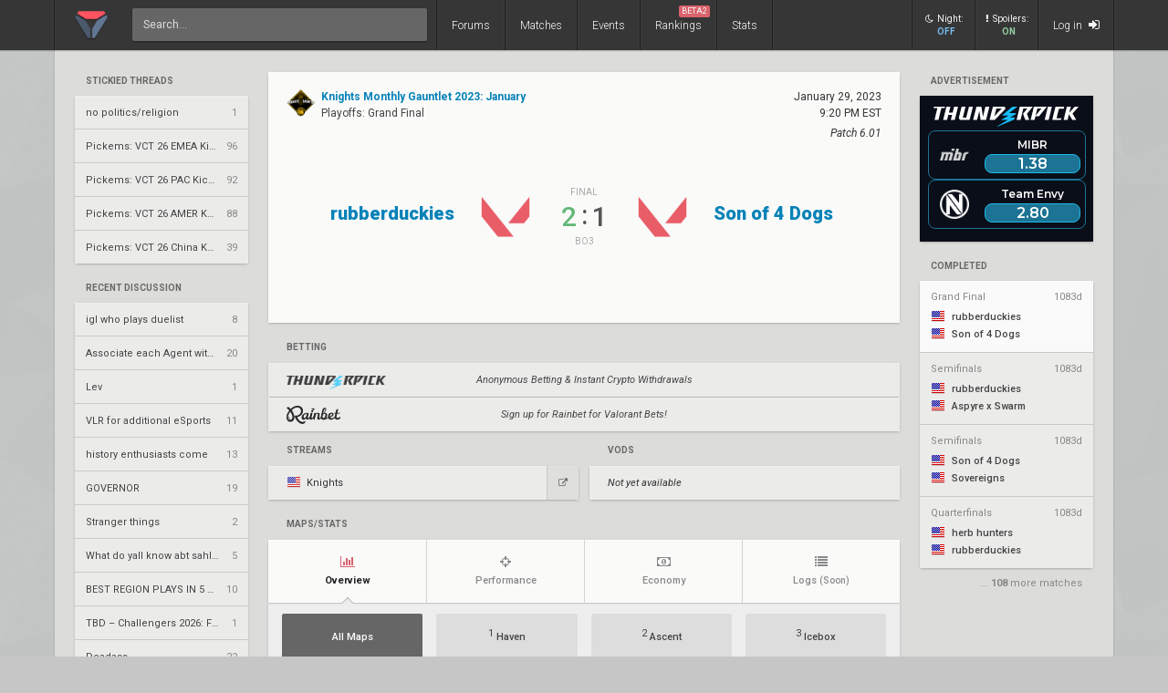

--- FILE ---
content_type: text/html; charset=UTF-8
request_url: https://www.vlr.gg/169144/rubberduckies-vs-son-of-4-dogs-knights-monthly-gauntlet-2023-january-gf
body_size: 27850
content:
<!DOCTYPE html>
<html lang="en" data-theme="light">
	<head>
		<title>
			rubberduckies vs. Son of 4 Dogs | Knights Monthly Gauntlet 2023: January | Playoffs | Valorant match | VLR.gg		</title>

					<meta name="description" content="Stats, score, streams, and VODs from rubberduckies vs. Son of 4 Dogs - Grand Final match of Knights Monthly Gauntlet 2023: January Valorant event">
				<meta charset="utf-8">

		<meta property="og:title" content="rubberduckies vs. Son of 4 Dogs | Knights Monthly Gauntlet 2023: January | Playoffs | Valorant match | VLR.gg">
		<meta property="og:site_name" content="VLR.gg">

					<meta property="og:description" content="Stats, score, streams, and VODs from rubberduckies vs. Son of 4 Dogs - Grand Final match of Knights Monthly Gauntlet 2023: January Valorant event">
		
					
							<meta property="og:image" content="/img/vlr/favicon.png">
					
					<meta name="twitter:card" content="summary">
		
					<meta name="twitter:site" content="@vlrdotgg">
		
		<meta name="twitter:title" content="rubberduckies vs. Son of 4 Dogs | Knights Monthly Gauntlet 2023: January | Playoffs | Valorant match | VLR.gg">

					<meta name="twitter:description" content="Stats, score, streams, and VODs from rubberduckies vs. Son of 4 Dogs - Grand Final match of Knights Monthly Gauntlet 2023: January Valorant event">
		
					
							<meta name="twitter:image" content="https://www.vlr.gg/img/vlr/logo_tw.png">
							
		<meta name="theme-color" content="#000">
		<meta name="msapplication-navbutton-color" content="#000">
		<meta name="apple-mobile-web-app-status-bar-style" content="#000">

					<script>
				window.dataLayer = window.dataLayer || [];
				window.dataLayer.push({
				'content_group' : 'match'
				});
			</script>
		
		<script>(function(w,d,s,l,i){w[l]=w[l]||[];w[l].push({'gtm.start':
		new Date().getTime(),event:'gtm.js'});var f=d.getElementsByTagName(s)[0],
		j=d.createElement(s),dl=l!='dataLayer'?'&l='+l:'';j.async=true;j.src=
		'https://www.googletagmanager.com/gtm.js?id='+i+dl;f.parentNode.insertBefore(j,f);
		})(window,document,'script','dataLayer','GTM-T4M8D2R7');</script>

		<link rel="preconnect" href="https://fonts.googleapis.com">
		<link rel="preconnect" href="https://fonts.gstatic.com" crossorigin>
		<link href='https://fonts.googleapis.com/css?family=Roboto:400,400italic,300,700,500,900' rel='stylesheet' type='text/css'>

		<link rel="stylesheet" href="/css/base/main.css?v=61" type="text/css">

					
			<meta name="viewport" content="width=device-width, initial-scale=1.0">
			<link rel="stylesheet" href="/css/base/r.css?v=35">
			
				
					
							<link rel="stylesheet" href="/css/base/pages/match.css?v=69">
						
					
							<link rel="stylesheet" href="/css/base/pages/match_vlr.css?v=14">
						
					
							<link rel="stylesheet" href="/css/base/pages/r/match.css?v=20">
						
					
							<link rel="stylesheet" href="/css/base/pages/thread.css?v=8">
						
					
							<link rel="stylesheet" href="/css/base/pages/r/thread.css?v=3">
						
		
		
				
				
		
					<link rel="icon" type="image/png" href="/img/vlr/logo_lt.png">
		
		
					<link rel="canonical" href="https://www.vlr.gg/169144/rubberduckies-vs-son-of-4-dogs-knights-monthly-gauntlet-2023-january-gf">
		
		<script type="text/javascript">
window['nitroAds'] = window['nitroAds'] || { createAd: function () { window.nitroAds.queue.push(["createAd", arguments]) }, queue: [] };
</script>
<script async src="https://s.nitropay.com/ads-823.js"></script>	</head>

		
	<body data-ctrl="thread" class="ui-color-light "><header class="header">
	<nav class="header-inner ">
		<div class="header-shadow"></div>
		<div class="header-div mod-first"></div>
		<a href="/" class="header-logo">
			
							<img class="header-logo-logo" src="/img/vlr/logo_header.png" style="height: 36px;">
					</a>

		<div class="header-div mod-search"></div>
		<div class="header-search">
			<form action="/search/" method="get">
				<input type="search" name="q" spellcheck=false autocomplete=off placeholder="Search...">
			</form>
		</div>

		<div class="header-div mod-forums"></div>
		<a href="/threads" class="header-nav-item mod-forums mod-vlr ">
			Forums
		</a>
		
		<div class="header-div mod-matches"></div>
		<a href="/matches" class="header-nav-item mod-matches mod-vlr ">
			Matches
		</a>

		<div class="header-div mod-events"></div>
		<a href="/events" class="header-nav-item mod-events mod-vlr ">
			Events
		</a>

		<div class="header-div mod-rankings"></div>

		<a href="/rankings" class="header-nav-item mod-rankings mod-vlr ">
			Rankings

							<span style="background: #da626c; position: absolute; top: 6px; right: 6px; display: inline-block; padding: 2px 3px; border-radius: 2px; line-height: 1; height: auto; font-size: 9px; color: #f8f8f8; font-weight: 400;">
				 	BETA2
				</span>
					</a>


					<div class="header-div mod-stats"></div>
			<a href="/stats" class="header-nav-item mod-stats mod-vlr " style="position: relative;">
				Stats
			</a>
				
				
		<div class="header-div"></div>

					<div class="header-nav-item mod-vlr-spacing" style="width: 150px;"></div>
			<div class="header-div mod-vlr-spacing"></div>
		


		<div class="header-switch js-dark-switch ">
			<div style="text-align: center;">
				<div style="margin-bottom: 4px;">
					<i class="fa fa-moon-o"></i>Night:
				</div>
				<span class="on">
					ON
				</span>
				<span class="off">
					OFF
				</span>
			</div>
		</div>

		<div class="header-div mod-switch"></div>

		<div class="header-switch js-spoiler-switch mod-active">
			<div style="text-align: center; ">
				<div style="margin-bottom: 4px;">
					<i class="fa fa-exclamation"></i>Spoilers:
				</div>
				<span class="on">
					ON
				</span>
				<span class="off">
					HIDDEN
				</span>
			</div>
		</div>
		<div class="header-div mod-switch"></div>
		
		
			<a class="header-nav-item mod-login " href="/login">
				Log in
				<i class="fa fa-sign-in"></i>
			</a>

		
		<div class="header-nav-item mod-solo mod-dropdown mod-notlogged">
			<i class="fa fa-bars"></i>
		</div>

		<div class="header-div mod-last"></div>


		<div class="header-menu">
			<div class="header-menu-scroll">

			<a href="/events" class="header-menu-item mod-mobile mod-events">Events</a>
			<a href="/rankings" class="header-menu-item mod-mobile mod-rankings">Rankings</a>
			<a href="/stats" class="header-menu-item mod-mobile mod-stats">Stats</a>
			
						
		

			<div class="header-menu-switch js-dark-switch ">
				Night:
				<span class="on">
					ON
				</span>
				<span class="off">
					OFF
				</span>
			</div>

			<div class="header-menu-switch js-spoiler-switch mod-active">
				Spoilers:
				<span class="on">
					ON
				</span>
				<span class="off">
					HIDDEN
				</span>
			</div>
	

							<a href="/login" class="header-menu-item"><i class="fa fa-sign-in"></i> Log in</a>
						</div>
		</div>
	</nav>
</header>

	<div id="sticky-left-vis"></div>


<div id="float-left-300" class="fl-left-300"></div>
<div id="float-left-160" class="fl-left-160"></div>

<script type="text/javascript">
	window['nitroAds'].createAd('float-left-300', {
	  "refreshLimit": 0,
	  "refreshTime": 30,
	  "renderVisibleOnly": false,
	  "refreshVisibleOnly": true,
	  "sizes": [
	    [
	      "160",
	      "600"
	    ],
	    [
	      "300",
	      "250"
	    ],
	    [
	      "300",
	      "600"
	    ],
	    [
	      "320",
	      "480"
	    ],
	    [
	      "320",
	      "50"
	    ],
	    [
	      "336",
	      "280"
	    ],
	    [
	      "320",
	      "100"
	    ]
	  ],
	  "report": {
	    "enabled": true,
	    "wording": "Report Ad",
	    "position": "bottom-left"
	  },
	  "mediaQuery": '(min-width: 1820px)',
	});
</script>

<script type="text/javascript">
	window['nitroAds'].createAd('float-left-160', {
	  "refreshLimit": 0,
	  "refreshTime": 30,
	  "renderVisibleOnly": false,
	  "refreshVisibleOnly": true,
	  "sizes": [
	    [
	      "160",
	      "600"
	    ]
	  ],
	  "report": {
	    "enabled": true,
	    "wording": "Report Ad",
	    "position": "bottom-left"
	  },
	  "mediaQuery": '(min-width: 1550px) and (max-width: 1819px)',
	});
</script>	
	<div id="sticky-right-vis"></div>

<div id="float-right-300" class="fl-right-300"></div>
<div id="float-right-160" class="fl-right-160"></div>

<script type="text/javascript">
	window['nitroAds'].createAd('float-right-300', {
	  "refreshLimit": 0,
	  "refreshTime": 30,
	  "renderVisibleOnly": false,
	  "refreshVisibleOnly": true,
	  "sizes": [
	    [
	      "160",
	      "600"
	    ],
	    [
	      "300",
	      "250"
	    ],
	    [
	      "300",
	      "600"
	    ],
	    [
	      "320",
	      "480"
	    ],
	    [
	      "320",
	      "50"
	    ],
	    [
	      "336",
	      "280"
	    ],
	    [
	      "320",
	      "100"
	    ]

	  ],
	  "report": {
	    "enabled": true,
	    "wording": "Report Ad",
	    "position": "bottom-left"
	  },
	  "mediaQuery": '(min-width: 1820px)',
	});
</script>
<script type="text/javascript">
	window['nitroAds'].createAd('float-right-160', {
	  "refreshLimit": 0,
	  "refreshTime": 30,
	  "renderVisibleOnly": false,
	  "refreshVisibleOnly": true,
	  "sizes": [
	    [
	      "160",
	      "600"
	    ]
	  ],
	  "report": {
	    "enabled": true,
	    "wording": "Report Ad",
	    "position": "bottom-left"
	  },
	  "mediaQuery": '(min-width: 1550px) and (max-width: 1819px)',
	});
</script>	
	

<div id="wrapper">
	


	
	
			<div class="col-container">
												<div class="col mod-1">

							
						<div style="margin-top: 5px;">
</div>
	
			
	

					<div style="margin-bottom: 15px;">
									<div class="js-home-stickied">
					<span class="wf-label mod-sidebar">
						Stickied Threads
					</span>
				
				<div class="wf-card mod-dark mod-sidebar">
										<a href="/24252/no-politics-religion" class="wf-module-item mod-disc mod-first" title="no politics/religion">
						
						<div class="module-item-title  ">
							no politics/religion						</div>

						
						
						
						<div class="module-item-count">
							1 
						</div>
						
											</a>
										<a href="/594814/pickems-vct-26-emea-kickoff" class="wf-module-item mod-disc " title="Pickems: VCT 26 EMEA Kickoff">
						
						<div class="module-item-title  ">
							Pickems: VCT 26 EMEA Kickoff						</div>

						
						
						
						<div class="module-item-count">
							96 
						</div>
						
											</a>
										<a href="/595664/pickems-vct-26-pac-kickoff" class="wf-module-item mod-disc " title="Pickems: VCT 26 PAC Kickoff ">
						
						<div class="module-item-title  ">
							Pickems: VCT 26 PAC Kickoff 						</div>

						
						
						
						<div class="module-item-count">
							92 
						</div>
						
											</a>
										<a href="/596428/pickems-vct-26-amer-kickoff" class="wf-module-item mod-disc " title="Pickems: VCT 26 AMER Kickoff">
						
						<div class="module-item-title  ">
							Pickems: VCT 26 AMER Kickoff						</div>

						
						
						
						<div class="module-item-count">
							88 
						</div>
						
											</a>
										<a href="/598951/pickems-vct-26-china-kickoff" class="wf-module-item mod-disc " title="Pickems: VCT 26 China Kickoff">
						
						<div class="module-item-title  ">
							Pickems: VCT 26 China Kickoff						</div>

						
						
						
						<div class="module-item-count">
							39 
						</div>
						
											</a>
									</div>
			
				</div>
				
			</div>
			

					<div style="margin-bottom: 15px;">
				
					
					<div class="js-home-threads">
					
					<a href="/threads" class="wf-label mod-sidebar">
						Recent Discussion
					</a>
				
				<div class="wf-card mod-dark mod-sidebar">
										<a href="/604138/igl-who-plays-duelist" class="wf-module-item mod-disc mod-first" title="igl who plays duelist">
						
						<div class="module-item-title  ">
							igl who plays duelist						</div>

						
						
						
						<div class="module-item-count">
							8 
						</div>
						
											</a>
										<a href="/604134/associate-each-agent-with-a-pro" class="wf-module-item mod-disc " title="Associate each Agent with a Pro ">
						
						<div class="module-item-title  ">
							Associate each Agent with a Pro 						</div>

						
						
						
						<div class="module-item-count">
							20 
						</div>
						
											</a>
										<a href="/604141/lev" class="wf-module-item mod-disc " title="Lev ">
						
						<div class="module-item-title  ">
							Lev 						</div>

						
						
						
						<div class="module-item-count">
							1 
						</div>
						
											</a>
										<a href="/604139/vlr-for-additional-esports" class="wf-module-item mod-disc " title="VLR for additional eSports">
						
						<div class="module-item-title  ">
							VLR for additional eSports						</div>

						
						
						
						<div class="module-item-count">
							11 
						</div>
						
											</a>
										<a href="/600763/history-enthusiasts-come" class="wf-module-item mod-disc " title="history enthusiasts come ">
						
						<div class="module-item-title  ">
							history enthusiasts come 						</div>

						
						
						
						<div class="module-item-count">
							13 
						</div>
						
											</a>
										<a href="/604125/governor" class="wf-module-item mod-disc " title="GOVERNOR">
						
						<div class="module-item-title  ">
							GOVERNOR						</div>

						
						
						
						<div class="module-item-count">
							19 
						</div>
						
											</a>
										<a href="/604140/stranger-things" class="wf-module-item mod-disc " title="Stranger things">
						
						<div class="module-item-title  ">
							Stranger things						</div>

						
						
						
						<div class="module-item-count">
							2 
						</div>
						
											</a>
										<a href="/604136/what-do-yall-know-abt-sahlab" class="wf-module-item mod-disc " title="What do yall know abt sahlab">
						
						<div class="module-item-title  ">
							What do yall know abt sahlab						</div>

						
						
						
						<div class="module-item-count">
							5 
						</div>
						
											</a>
										<a href="/604137/best-region-plays-in-5-days" class="wf-module-item mod-disc " title="BEST REGION PLAYS IN 5 DAYS">
						
						<div class="module-item-title  ">
							BEST REGION PLAYS IN 5 DAYS						</div>

						
						
						
						<div class="module-item-count">
							10 
						</div>
						
											</a>
										<a href="/600401/tbd-challengers-2026-france-revolution-split-1-gf" class="wf-module-item mod-disc " title="TBD – Challengers 2026: France Revolution Split 1 GF">
						
						<div class="module-item-title  ">
							TBD – Challengers 2026: France Revolution Split 1 GF						</div>

						
						
						
						<div class="module-item-count">
							1 
						</div>
						
											</a>
										<a href="/597363/deadass" class="wf-module-item mod-disc " title="Deadass">
						
						<div class="module-item-title  ">
							Deadass						</div>

						
						
						
						<div class="module-item-count">
							22 
						</div>
						
											</a>
										<a href="/598880/nats-caught-5-stacking-his-way-to-radiant" class="wf-module-item mod-disc " title="Nats caught 5 stacking his way to radiant ">
						
						<div class="module-item-title  ">
							Nats caught 5 stacking his way to radiant 						</div>

						
						
						
						<div class="module-item-count">
							22 
						</div>
						
											</a>
										<a href="/604131/who-is-ready" class="wf-module-item mod-disc " title="who is ready">
						
						<div class="module-item-title  ">
							who is ready						</div>

						
						
						
						<div class="module-item-count">
							5 
						</div>
						
											</a>
										<a href="/604135/g2-wins-na-because-na-plays-scared" class="wf-module-item mod-disc " title="G2 wins NA because NA plays scared">
						
						<div class="module-item-title  ">
							G2 wins NA because NA plays scared						</div>

						
						
						
						<div class="module-item-count">
							5 
						</div>
						
											</a>
										<a href="/596400/kr-esports-vs-furia-vct-2026-americas-kickoff-ur1" class="wf-module-item mod-disc " title="KRÜ Esports vs. FURIA – VCT 2026: Americas Kickoff UR1">
						
						<div class="module-item-title  ">
							KRÜ Esports vs. FURIA – VCT 2026: Americas Kickoff UR1						</div>

						
						
						
						<div class="module-item-count">
							119 
						</div>
						
											</a>
									</div>
			
				</div>
				
			</div>
			

					</div>
																<div class="col mod-2">

							
						<div style="margin-top: 5px;"></div>

	


	<div class="wf-label" style="padding-left: 12px; padding-right: 12px; padding-bottom: 11px;">
		Advertisement
	</div>
	<style>
		.wf-card.mod-ifb:before {
			display: none;
		}
	</style>
	<div id="botd-tp" class="wf-card mod-ifb">
		<a href="/rr/cc/thunderpick_botd">
			<iframe src="/img/pr/tp/bn.html" style="pointer-events: none; overflow: hidden; width: 190px; height: 160px; margin-bottom: 0; display: block;"></iframe>
		</a>
	</div>



	

			<a class="wf-label mod-sidebar"  href="/event/1462/knights-monthly-gauntlet-2023-january" >completed</a>

		<div class="wf-card mod-dark mod-sidebar more-matches">

							<a href="/169144/rubberduckies-vs-son-of-4-dogs-knights-monthly-gauntlet-2023-january-gf" class="wf-module-item mm mod-first mod-active mod-color mod-bg-after-red">
					<div style="padding-bottom: 8px; color: #888; display: flex; justify-content: space-between;">
						<div class="text-of" style="max-width: 128px;">
							Grand Final						</div>
						<div class="mm-status mod-completed">
															1083d													</div>
					</div>

					<div class="mm-team text-of" style="margin-bottom: 3px;">
						<i class="flag mod-us"></i>

													rubberduckies											</div>
					<div class="mm-team text-of">
						<i class="flag mod-us"></i>

													Son of 4 Dogs												
					</div>
				</a>
							<a href="/169142/rubberduckies-vs-aspyre-knights-monthly-gauntlet-2023-january-sf" class="wf-module-item mm   mod-color mod-bg-after-red">
					<div style="padding-bottom: 8px; color: #888; display: flex; justify-content: space-between;">
						<div class="text-of" style="max-width: 128px;">
							Semifinals						</div>
						<div class="mm-status mod-completed">
															1083d													</div>
					</div>

					<div class="mm-team text-of" style="margin-bottom: 3px;">
						<i class="flag mod-us"></i>

													rubberduckies											</div>
					<div class="mm-team text-of">
						<i class="flag mod-us"></i>

													Aspyre x Swarm												
					</div>
				</a>
							<a href="/169143/son-of-4-dogs-vs-sovereigns-knights-monthly-gauntlet-2023-january-sf" class="wf-module-item mm   mod-color mod-bg-after-red">
					<div style="padding-bottom: 8px; color: #888; display: flex; justify-content: space-between;">
						<div class="text-of" style="max-width: 128px;">
							Semifinals						</div>
						<div class="mm-status mod-completed">
															1083d													</div>
					</div>

					<div class="mm-team text-of" style="margin-bottom: 3px;">
						<i class="flag mod-us"></i>

													Son of 4 Dogs											</div>
					<div class="mm-team text-of">
						<i class="flag mod-us"></i>

													Sovereigns												
					</div>
				</a>
							<a href="/169138/herb-hunters-vs-rubberduckies-knights-monthly-gauntlet-2023-january-qf" class="wf-module-item mm   mod-color mod-bg-after-red">
					<div style="padding-bottom: 8px; color: #888; display: flex; justify-content: space-between;">
						<div class="text-of" style="max-width: 128px;">
							Quarterfinals						</div>
						<div class="mm-status mod-completed">
															1083d													</div>
					</div>

					<div class="mm-team text-of" style="margin-bottom: 3px;">
						<i class="flag mod-us"></i>

													herb hunters											</div>
					<div class="mm-team text-of">
						<i class="flag mod-us"></i>

													rubberduckies												
					</div>
				</a>
					</div>

					<div style="color: #888; padding-right: 12px; font-size: 11px;  margin-top: -11px; text-align: right; margin-bottom: 22px;">
				... <span style="font-weight: 700">108</span> more matches
			</div>
			
					</div>
																<div class="col mod-3">

							
						<div class="wf-card  match-header">
	<div class="match-header-super">
		<div>
			<a href="/event/1462/knights-monthly-gauntlet-2023-january/playoffs" class="match-header-event">
				
											<img src="//owcdn.net/img/63d5a23ef331d.png" style="height: 32px; width: 32px; margin-right: 6px;">
													<div>
					<div style="font-weight: 700;">
						Knights Monthly Gauntlet 2023: January					</div>
					<div class="match-header-event-series">
						Playoffs: 
						Grand Final					</div>

				</div>

			</a>
		
			

			
			

					</div>
		<div style="text-align: right;">
		
			<div class="match-header-date">
				<div class="moment-tz-convert" data-utc-ts="2023-01-29 21:20:00" data-moment-format="MMMM D, YYYY" style="white-space: nowrap;">
					January 29, 2023				</div>
									<div class="moment-tz-convert" data-utc-ts="2023-01-29 21:20:00" data-moment-format="h:mm A z" style="font-size: 12px;">

							
						9:20 PM EST					</div>
				
									<div style="margin-top: 4px;">
													<div style="font-style: italic;">
								Patch 6.01							</div>
											</div>
							</div>
		</div>
	</div>
	<div class="match-header-vs">

		<a class="match-header-link wf-link-hover mod-1"  href="/team/11847/rubberduckies" >
			<div class="match-header-link-name mod-1">
				<div class="wf-title-med mod-single">
											rubberduckies									</div>
				<div class="match-header-link-name-elo">
									</div>
			</div>
		
												<img src="/img/vlr/tmp/vlr.png" alt="rubberduckies team logo">
									</a>

		<div class="match-header-vs-score">
			<div class="match-header-vs-note">

									final
							</div>

			
							<div class="match-header-vs-score">
					<div class="js-spoiler ">
						<span class="match-header-vs-score-winner">
							2						</span>
						<span class="match-header-vs-score-colon">
							:
						</span>
						<span class="match-header-vs-score-loser">
							1						</span>
					</div>
											<div class="js-spoiler wf-spoiler" style="font-size: 24px; padding-top: 2px; padding-bottom: 6px; margin-right: -4px;">
							vs.
						</div>
									</div>
			
			<div class="match-header-vs-note">
									Bo3							</div>
		</div>

		<a class="match-header-link wf-link-hover mod-2"  href="/team/11837/son-of-4-dogs" >
												<img src="/img/vlr/tmp/vlr.png" alt="Son of 4 Dogs team logo">
										
			<div class="match-header-link-name mod-2">
				<div class="wf-title-med ">
											Son of 4 Dogs									</div>
				<div class="match-header-link-name-elo">
									</div>
			</div>
		</a>
	</div>

	
	</div>



	<div style="margin: 16px 0;">

		<div class="wf-label">Betting</div>

		
			
			
				<a href="/rr/cc/thunderpick_def" class="wf-card mod-dark match-bet-item mod-noodds" rel="nofollow sponsored noopener" target="_blank">
					<div class="match-bet-item-half mod-1">
														<img src="/img/pd/thunderpick.png" class="mod-thunderpick">
												</div>
					<div class="match-bet-item-vs">
						Anonymous Betting & Instant Crypto Withdrawals					</div>
					<div class="match-bet-item-half mod-2">
						
						<div></div>
						<div class="ge-text-light match-bet-item-note">
													</div>
					</div>
				</a>

			
		
			
			
				<a href="/rr/cc/rainbet_def" class="wf-card mod-dark match-bet-item mod-noodds" rel="nofollow sponsored noopener" target="_blank">
					<div class="match-bet-item-half mod-1">
														<img src="/img/pd/rainbet.png" class="mod-rainbet">
												</div>
					<div class="match-bet-item-vs">
						Sign up for Rainbet for Valorant Bets!					</div>
					<div class="match-bet-item-half mod-2">
						
						<div></div>
						<div class="ge-text-light match-bet-item-note">
													</div>
					</div>
				</a>

			
		
	</div>



<div class="match-streams-bets-container">

	<div class="match-streams">
		<!--
		<div style="display: flex; padding: 0 20px; padding-bottom: 12px; ">

			<div class="wf-label" style="padding: 0; padding-bottom: 5px;  border-bottom: 1px dotted #aaa;">
				Official Streams
			</div>
			<div>
				/
			</div>
			<div class="wf-label" style="padding-bottom: 2px;">
				Co-streams
			</div>
		</div>
		-->
		<div class="wf-label">
			Streams
		</div>
		<div class="match-streams-container">
									
				
									<div class="wf-card mod-dark noselect match-streams-btn mod-embed  mod-fullwidth">
						<div class="match-streams-btn-embed js-stream-embed-btn" data-site-id="knights">
							<i class="flag mod-us" style="opacity: .8; margin-right: 3px; vertical-align: -4px;"></i>
							<span style="">Knights</span>

						</div>
						<a class="match-streams-btn-external" href="https://www.twitch.tv/knights" target="_blank">
							<i class="fa fa-external-link"></i>
						</a>
					</div>
				
									
					</div>

			</div>
	<div class="match-vods">
		<div class="wf-label" style="">
			VODs
		</div>
		<div class="match-streams-container">

							<div class="wf-card mod-dark" style="height: 37px; line-height: 37px; padding: 0 20px; font-style: italic; width: 100%; margin-bottom: 6px; margin: 0 3px;">
					Not yet available
				</div>
					</div>
	</div>
</div>


<div class="match-stream-embed js-stream-embed-target" style="position: relative;" data-host-domain="www.vlr.gg">
</div>



<div class="wf-label" style="margin-top: 16px;">
	Maps/Stats
</div>

	<div class="wf-card" style="overflow: visible;">
	<div class="vm-stats" data-match-id="51909" data-game-id="all" data-tab="overview" data-url="/169144/rubberduckies-vs-son-of-4-dogs-knights-monthly-gauntlet-2023-january-gf/">
		<div style="overflow: hidden;">
			<div class="vm-stats-tabnav">
				
															<a href="/169144/rubberduckies-vs-son-of-4-dogs-knights-monthly-gauntlet-2023-january-gf/?tab=overview" class="vm-stats-tabnav-item mod-first mod-active js-tab-switch" data-href="/169144/rubberduckies-vs-son-of-4-dogs-knights-monthly-gauntlet-2023-january-gf/?tab=overview" data-tab="overview" data-match-id="51909">
							<div>
								<i class="fa fa-bar-chart"></i>
								Overview							</div>	
						</a>
																				<a href="/169144/rubberduckies-vs-son-of-4-dogs-knights-monthly-gauntlet-2023-january-gf/?tab=performance" class="vm-stats-tabnav-item   js-tab-switch" data-href="/169144/rubberduckies-vs-son-of-4-dogs-knights-monthly-gauntlet-2023-january-gf/?tab=performance" data-tab="performance" data-match-id="51909">
							<div>
								<i class="fa fa-crosshairs"></i>
								Performance							</div>	
						</a>
																				<a href="/169144/rubberduckies-vs-son-of-4-dogs-knights-monthly-gauntlet-2023-january-gf/?tab=economy" class="vm-stats-tabnav-item   js-tab-switch" data-href="/169144/rubberduckies-vs-son-of-4-dogs-knights-monthly-gauntlet-2023-january-gf/?tab=economy" data-tab="economy" data-match-id="51909">
							<div>
								<i class="fa fa-money"></i>
								Economy							</div>	
						</a>
																				<span class="vm-stats-tabnav-item">
							<div style="position: relative">
								<i class="fa fa-list"></i>
								Logs								<span class="ge-text-light" style="font-size: 10px;">
									(Soon)
								</span>
							</div>	
						</span>
												</div>

			
			<div class="vm-stats-gamesnav-container" style=" padding-bottom: 5px;">
								<div class="vm-stats-gamesnav noselect  ">

					
											
							<div class="vm-stats-gamesnav-item js-map-switch mod-active    mod-all mod-first" data-game-id="all" data-href="/169144/rubberduckies-vs-son-of-4-dogs-knights-monthly-gauntlet-2023-january-gf/?map=all" data-disabled="0">
							
					
									

										<!--
										<div class="pick ge-text-light">
											
																						
										</div>
										-->
							
								
																		All Maps
																

							

									<!--
										
										<div class="team">
											-
										</div>
																		-->
						
						
						</div>
					
											
							<div class="vm-stats-gamesnav-item js-map-switch      " data-game-id="114974" data-href="/169144/rubberduckies-vs-son-of-4-dogs-knights-monthly-gauntlet-2023-january-gf/?map=1" data-disabled="0">
							
					
									

										<!--
										<div class="pick ge-text-light">
											
																						
										</div>
										-->
							
								
																	<div style="margin-bottom: 2px; text-align: center; line-height: 1.5;">
										<span style="vertical-align: 4px; font-weight: 400;">1</span>
								
																					Haven																			</div>
																

							

									<!--
																		
																					
											
																				
											
												
											<div class="team" style="margin-left: 3px;">
												
												
												<div class="team-tag" style="font-weight: 500;">RUBB</div>
												<img src="/img/vlr/tmp/vlr.png" style="width: 19px; height: 19px; image-rendering: -webkit-optimize-contrast;">
											</div>
									
									
																		-->
						
						
						</div>
					
											
							<div class="vm-stats-gamesnav-item js-map-switch      " data-game-id="114975" data-href="/169144/rubberduckies-vs-son-of-4-dogs-knights-monthly-gauntlet-2023-january-gf/?map=2" data-disabled="0">
							
					
									

										<!--
										<div class="pick ge-text-light">
											
																						
										</div>
										-->
							
								
																	<div style="margin-bottom: 2px; text-align: center; line-height: 1.5;">
										<span style="vertical-align: 4px; font-weight: 400;">2</span>
								
																					Ascent																			</div>
																

							

									<!--
																		
																					
											
																				
											
												
											<div class="team" style="margin-left: 3px;">
												
												
												<div class="team-tag" style="font-weight: 500;">SON </div>
												<img src="/img/vlr/tmp/vlr.png" style="width: 19px; height: 19px; image-rendering: -webkit-optimize-contrast;">
											</div>
									
									
																		-->
						
						
						</div>
					
											
							<div class="vm-stats-gamesnav-item js-map-switch      " data-game-id="114976" data-href="/169144/rubberduckies-vs-son-of-4-dogs-knights-monthly-gauntlet-2023-january-gf/?map=3" data-disabled="0">
							
					
									

										<!--
										<div class="pick ge-text-light">
											
																						
										</div>
										-->
							
								
																	<div style="margin-bottom: 2px; text-align: center; line-height: 1.5;">
										<span style="vertical-align: 4px; font-weight: 400;">3</span>
								
																					Icebox																			</div>
																

							

									<!--
																		
																					
											
																				
											
												
											<div class="team" style="margin-left: 3px;">
												
												
												<div class="team-tag" style="font-weight: 500;">RUBB</div>
												<img src="/img/vlr/tmp/vlr.png" style="width: 19px; height: 19px; image-rendering: -webkit-optimize-contrast;">
											</div>
									
									
																		-->
						
						
						</div>
									</div>
							</div>

		</div>

		<div class="vm-stats-loading">
				<i class="fa fa-spinner fa-spin"></i>
			</div>
			
		<div class="vm-stats-container">
			
			
			
	
	<div class="vm-stats-game " data-game-id="114974">
		
					<div class="vm-stats-game-header">
				<div class="team">
					<div class="score mod-win" style="margin-right: 12px;">13 </div>
					<div >
						<div class="team-name">
							rubberduckies						</div>
						
						<span class="mod-ct">7</span> /
						<span class="mod-t">6</span>
						
						
					</div>
				</div>
				<div class="map">
					<div style="font-weight: 700; font-size: 20px; text-align: center; position: relative; margin-bottom: 3px;">
						
						<span style="position: relative;">
							Haven													</span>

						

						
					</div>
					<div class="map-duration ge-text-light" style="text-align: center;">
						
													32:11												
						
					

					</div>
				</div>
			
					
				<div class="team mod-right">
					
					<div >
						<div class="team-name">
							Son of 4 Dogs						</div>
						
						<span class="mod-t">5</span> /
						<span class="mod-ct">0</span>

												
					</div>
					<div class="score " style="margin-left: 8px;">5</div>
				</div>
			
			</div>
		
		<div style="text-align: center; margin-top: 15px;">
	<div style="overflow-x: auto; text-align: center;" >
		<div class="vlr-rounds">
			
							
								<div class="vlr-rounds-row">
					<div class="vlr-rounds-row-col">


						<div style="height: 12px;"></div>
						<div class="team" >
															<img src="/img/vlr/tmp/vlr.png">
														RUBB						</div>

						<div class="team">
															<img src="/img/vlr/tmp/vlr.png">
														SON 						</div>
					</div>
				
					
												<div class="vlr-rounds-row-col" title="1-0">
							<div class="rnd-num">
								1							</div>
							
								<div class="rnd-sq mod-win mod-ct">
																														<img src="/img/vlr/game/round/defuse.webp">
																			
								</div>
							
								<div class="rnd-sq ">
									
								</div>
														
						</div>
					
												<div class="vlr-rounds-row-col" title="1-1">
							<div class="rnd-num">
								2							</div>
							
								<div class="rnd-sq ">
									
								</div>
							
								<div class="rnd-sq mod-win mod-t">
																														<img src="/img/vlr/game/round/elim.webp">
																			
								</div>
														
						</div>
					
												<div class="vlr-rounds-row-col" title="2-1">
							<div class="rnd-num">
								3							</div>
							
								<div class="rnd-sq mod-win mod-ct">
																														<img src="/img/vlr/game/round/elim.webp">
																			
								</div>
							
								<div class="rnd-sq ">
									
								</div>
														
						</div>
					
												<div class="vlr-rounds-row-col" title="2-2">
							<div class="rnd-num">
								4							</div>
							
								<div class="rnd-sq ">
									
								</div>
							
								<div class="rnd-sq mod-win mod-t">
																														<img src="/img/vlr/game/round/elim.webp">
																			
								</div>
														
						</div>
					
												<div class="vlr-rounds-row-col" title="2-3">
							<div class="rnd-num">
								5							</div>
							
								<div class="rnd-sq ">
									
								</div>
							
								<div class="rnd-sq mod-win mod-t">
																														<img src="/img/vlr/game/round/elim.webp">
																			
								</div>
														
						</div>
					
												<div class="vlr-rounds-row-col" title="2-4">
							<div class="rnd-num">
								6							</div>
							
								<div class="rnd-sq ">
									
								</div>
							
								<div class="rnd-sq mod-win mod-t">
																														<img src="/img/vlr/game/round/boom.webp">
																			
								</div>
														
						</div>
					
												<div class="vlr-rounds-row-col" title="3-4">
							<div class="rnd-num">
								7							</div>
							
								<div class="rnd-sq mod-win mod-ct">
																														<img src="/img/vlr/game/round/elim.webp">
																			
								</div>
							
								<div class="rnd-sq ">
									
								</div>
														
						</div>
					
												<div class="vlr-rounds-row-col" title="4-4">
							<div class="rnd-num">
								8							</div>
							
								<div class="rnd-sq mod-win mod-ct">
																														<img src="/img/vlr/game/round/time.webp">
																			
								</div>
							
								<div class="rnd-sq ">
									
								</div>
														
						</div>
					
												<div class="vlr-rounds-row-col" title="5-4">
							<div class="rnd-num">
								9							</div>
							
								<div class="rnd-sq mod-win mod-ct">
																														<img src="/img/vlr/game/round/elim.webp">
																			
								</div>
							
								<div class="rnd-sq ">
									
								</div>
														
						</div>
					
												<div class="vlr-rounds-row-col" title="6-4">
							<div class="rnd-num">
								10							</div>
							
								<div class="rnd-sq mod-win mod-ct">
																														<img src="/img/vlr/game/round/elim.webp">
																			
								</div>
							
								<div class="rnd-sq ">
									
								</div>
														
						</div>
					
												<div class="vlr-rounds-row-col" title="7-4">
							<div class="rnd-num">
								11							</div>
							
								<div class="rnd-sq mod-win mod-ct">
																														<img src="/img/vlr/game/round/defuse.webp">
																			
								</div>
							
								<div class="rnd-sq ">
									
								</div>
														
						</div>
					
												<div class="vlr-rounds-row-col" title="7-5">
							<div class="rnd-num">
								12							</div>
							
								<div class="rnd-sq ">
									
								</div>
							
								<div class="rnd-sq mod-win mod-t">
																														<img src="/img/vlr/game/round/elim.webp">
																			
								</div>
														
						</div>
					
				
				
							
				
					
													<div class="vlr-rounds-row-col mod-spacing" style="width: 20px;">
							</div>

												<div class="vlr-rounds-row-col" title="8-5">
							<div class="rnd-num">
								13							</div>
							
								<div class="rnd-sq mod-win mod-t">
																														<img src="/img/vlr/game/round/elim.webp">
																			
								</div>
							
								<div class="rnd-sq ">
									
								</div>
														
						</div>
					
												<div class="vlr-rounds-row-col" title="9-5">
							<div class="rnd-num">
								14							</div>
							
								<div class="rnd-sq mod-win mod-t">
																														<img src="/img/vlr/game/round/elim.webp">
																			
								</div>
							
								<div class="rnd-sq ">
									
								</div>
														
						</div>
					
												<div class="vlr-rounds-row-col" title="10-5">
							<div class="rnd-num">
								15							</div>
							
								<div class="rnd-sq mod-win mod-t">
																														<img src="/img/vlr/game/round/elim.webp">
																			
								</div>
							
								<div class="rnd-sq ">
									
								</div>
														
						</div>
					
												<div class="vlr-rounds-row-col" title="11-5">
							<div class="rnd-num">
								16							</div>
							
								<div class="rnd-sq mod-win mod-t">
																														<img src="/img/vlr/game/round/elim.webp">
																			
								</div>
							
								<div class="rnd-sq ">
									
								</div>
														
						</div>
					
												<div class="vlr-rounds-row-col" title="12-5">
							<div class="rnd-num">
								17							</div>
							
								<div class="rnd-sq mod-win mod-t">
																														<img src="/img/vlr/game/round/elim.webp">
																			
								</div>
							
								<div class="rnd-sq ">
									
								</div>
														
						</div>
					
												<div class="vlr-rounds-row-col" title="13-5">
							<div class="rnd-num">
								18							</div>
							
								<div class="rnd-sq mod-win mod-t">
																														<img src="/img/vlr/game/round/elim.webp">
																			
								</div>
							
								<div class="rnd-sq ">
									
								</div>
														
						</div>
					
												<div class="vlr-rounds-row-col" title="">
							<div class="rnd-num">
								19							</div>
							
								<div class="rnd-sq ">
									
								</div>
							
								<div class="rnd-sq ">
									
								</div>
														
						</div>
					
												<div class="vlr-rounds-row-col" title="">
							<div class="rnd-num">
								20							</div>
							
								<div class="rnd-sq ">
									
								</div>
							
								<div class="rnd-sq ">
									
								</div>
														
						</div>
					
												<div class="vlr-rounds-row-col" title="">
							<div class="rnd-num">
								21							</div>
							
								<div class="rnd-sq ">
									
								</div>
							
								<div class="rnd-sq ">
									
								</div>
														
						</div>
					
												<div class="vlr-rounds-row-col" title="">
							<div class="rnd-num">
								22							</div>
							
								<div class="rnd-sq ">
									
								</div>
							
								<div class="rnd-sq ">
									
								</div>
														
						</div>
					
												<div class="vlr-rounds-row-col" title="">
							<div class="rnd-num">
								23							</div>
							
								<div class="rnd-sq ">
									
								</div>
							
								<div class="rnd-sq ">
									
								</div>
														
						</div>
					
												<div class="vlr-rounds-row-col" title="">
							<div class="rnd-num">
								24							</div>
							
								<div class="rnd-sq ">
									
								</div>
							
								<div class="rnd-sq ">
									
								</div>
														
						</div>
					
				
									
				</div>
				
									
		</div>
	</div>
</div>
<div style="text-align: right; margin-top: 5px; ">
	<div class="wf-filter-inset js-side-filter noselect" style="margin-bottom: 0px;">
		<div class="mod-active" data-side="both">All</div><div data-side="t">Attack</div><div data-side="ct">Defend</div>
	</div>
</div>

<div>	
	
		<div style="overflow-x: auto; margin-top: 15px; padding-bottom: 5px;">
			<table class="wf-table-inset mod-overview">
				<thead>
					<tr>
						<th></th>
						<th title="Agent"></th>
						<th title="Rating 2.0">R</th>
						<th title="Average Combat Score">ACS</th>
						<th title="Kills" style="padding-left: 10px;">K</th>
						<th title="Deaths">D</th>
						<th title="Assists">A</th>
						<th title="Kills - Deaths">+/&ndash;</th>
						<th title="Kill, Assist, Trade, Survive %">KAST</th>
						<th title="Average Damage per Round">ADR</th>
						<th title="Headshot %" style="padding-left: 1px;">HS%</th>
						<th title="First Kills" style="padding-left: 6px;">FK</th>
						<th title="First Deaths">FD</th>
						<th title="Kills - Deaths">+/&ndash;</th>
					</tr>
				</thead>
				<tbody>
						
							

														
							<tr>
								<td class="mod-player" style=" padding-right: 10px;">
									<div style="display: flex; align-items: center;" >
																		
										<i class="flag mod-us" style="opacity: .7; margin-right: 8px; vertical-align: -1px; margin-left: 2px;" title="United States"></i>

																					<a href="/player/8422/spaz">	
												<div style="font-weight: 700; padding-bottom: 4px; padding-top: 2px; max-width: 80px;" class="text-of">
													Spaz 
													
												</div>
												<div class="ge-text-light" style="text-transform: uppercase; font-size: 11px;">
													
													rubb												</div>
											</a>
																			</div>
								</td>
								<td class="mod-agents">
									<div style="white-space: nowrap; height: 28px; display: flex; align-items: center; justify-content: flex-end;">
									
																			
																			

											<span class="stats-sq mod-agent small"><img src="/img/vlr/game/agents/killjoy.png" alt="killjoy" title="Killjoy"></span>
									
																												</div>
								</td>
								
								<td class="mod-stat"> 
									<span class="stats-sq" style="width: 36px;">
																					<span class="side mod-side mod-both">1.79</span>
																					<span class="side mod-side mod-t">2.39</span>
																					<span class="side mod-side mod-ct">1.49</span>
																			</span>
								</td>
								
								<td class="mod-stat"> 
									<span class="stats-sq" style="width: 36px;">
																					<span class="side mod-side mod-both">314</span>
																					<span class="side mod-side mod-t">350</span>
																					<span class="side mod-side mod-ct">298</span>
																			</span>
								</td>

								<td class="mod-stat mod-vlr-kills"> 
									<span class="stats-sq">
																					<span class="side mod-side mod-both">20</span>
																					<span class="side mod-side mod-t">8</span>
																					<span class="side mod-side mod-ct">12</span>
																			</span>
								</td>
								<td class="mod-stat mod-vlr-deaths"> 
									<span class="stats-sq">
										<span class="num-space">/</span>
										<span style="margin: 0 4px;">
																							<span class="side mod-both">10</span>
																							<span class="side mod-t">2</span>
																							<span class="side mod-ct">8</span>
																					</span>
										<span class="num-space">/</span>
									</span>
								</td>
								<td class="mod-stat mod-vlr-assists"> 
									<span class="stats-sq">
																					<span class="side mod-both">6</span>
																					<span class="side mod-t">3</span>
																					<span class="side mod-ct">3</span>
																			</span>
								</td>

								<td class="mod-stat mod-kd-diff"> 
									<span class="stats-sq" style="width: 32px;">
																					<span class="side mod-both mod-positive">+10</span>
																					<span class="side mod-t mod-positive">+6</span>
																					<span class="side mod-ct mod-positive">+4</span>
																			</span>
								</td>

								<td class="mod-stat"> 
									<span class="stats-sq" style="width: 36px;">
																					<span class="side mod-both">89%</span>
																					<span class="side mod-t">100%</span>
																					<span class="side mod-ct">83%</span>
																			</span>
								</td>	

								<td class="mod-stat"> 
									<span class="stats-sq mod-combat" style="width: 36px;">
																																<span class="side mod-both">219</span>
																																<span class="side mod-t">269</span>
																																<span class="side mod-ct">194</span>
																			</span>
								</td>	

								<td class="mod-stat"> 
									<span class="stats-sq" style="width: 36px;">
																																<span class="side mod-both">29%</span>
																																<span class="side mod-t">24%</span>
																																<span class="side mod-ct">35%</span>
																			</span>
								</td>
							
								<td class="mod-stat mod-fb"> 
									<span class="stats-sq">
																					<span class="side mod-both">2</span>
																					<span class="side mod-t">0</span>
																					<span class="side mod-ct">2</span>
																			</span>
								</td>
								<td class="mod-stat mod-fd"> 
									<span class="stats-sq">
																					<span class="side mod-both">0</span>
																					<span class="side mod-t">0</span>
																					<span class="side mod-ct">0</span>
																			</span>
								</td>

								<td class="mod-stat mod-fk-diff"> 
									<span class="stats-sq" style="width: 32px;">
																					<span class="side mod-both mod-positive">+2</span>
																					<span class="side mod-t ">0</span>
																					<span class="side mod-ct mod-positive">+2</span>
																			</span>
								</td>
							</tr>
							

														
							<tr>
								<td class="mod-player" style=" padding-right: 10px;">
									<div style="display: flex; align-items: center;" >
																		
										<i class="flag mod-us" style="opacity: .7; margin-right: 8px; vertical-align: -1px; margin-left: 2px;" title="United States"></i>

																					<a href="/player/4930/aiko">	
												<div style="font-weight: 700; padding-bottom: 4px; padding-top: 2px; max-width: 80px;" class="text-of">
													Aiko 
													
												</div>
												<div class="ge-text-light" style="text-transform: uppercase; font-size: 11px;">
													
													rubb												</div>
											</a>
																			</div>
								</td>
								<td class="mod-agents">
									<div style="white-space: nowrap; height: 28px; display: flex; align-items: center; justify-content: flex-end;">
									
																			
																			

											<span class="stats-sq mod-agent small"><img src="/img/vlr/game/agents/breach.png" alt="breach" title="Breach"></span>
									
																												</div>
								</td>
								
								<td class="mod-stat"> 
									<span class="stats-sq" style="width: 36px;">
																					<span class="side mod-side mod-both">1.76</span>
																					<span class="side mod-side mod-t">2.81</span>
																					<span class="side mod-side mod-ct">1.23</span>
																			</span>
								</td>
								
								<td class="mod-stat"> 
									<span class="stats-sq" style="width: 36px;">
																					<span class="side mod-side mod-both">292</span>
																					<span class="side mod-side mod-t">413</span>
																					<span class="side mod-side mod-ct">232</span>
																			</span>
								</td>

								<td class="mod-stat mod-vlr-kills"> 
									<span class="stats-sq">
																					<span class="side mod-side mod-both">21</span>
																					<span class="side mod-side mod-t">11</span>
																					<span class="side mod-side mod-ct">10</span>
																			</span>
								</td>
								<td class="mod-stat mod-vlr-deaths"> 
									<span class="stats-sq">
										<span class="num-space">/</span>
										<span style="margin: 0 4px;">
																							<span class="side mod-both">9</span>
																							<span class="side mod-t">1</span>
																							<span class="side mod-ct">8</span>
																					</span>
										<span class="num-space">/</span>
									</span>
								</td>
								<td class="mod-stat mod-vlr-assists"> 
									<span class="stats-sq">
																					<span class="side mod-both">9</span>
																					<span class="side mod-t">5</span>
																					<span class="side mod-ct">4</span>
																			</span>
								</td>

								<td class="mod-stat mod-kd-diff"> 
									<span class="stats-sq" style="width: 32px;">
																					<span class="side mod-both mod-positive">+12</span>
																					<span class="side mod-t mod-positive">+10</span>
																					<span class="side mod-ct mod-positive">+2</span>
																			</span>
								</td>

								<td class="mod-stat"> 
									<span class="stats-sq" style="width: 36px;">
																					<span class="side mod-both">83%</span>
																					<span class="side mod-t">100%</span>
																					<span class="side mod-ct">75%</span>
																			</span>
								</td>	

								<td class="mod-stat"> 
									<span class="stats-sq mod-combat" style="width: 36px;">
																																<span class="side mod-both">164</span>
																																<span class="side mod-t">227</span>
																																<span class="side mod-ct">133</span>
																			</span>
								</td>	

								<td class="mod-stat"> 
									<span class="stats-sq" style="width: 36px;">
																																<span class="side mod-both">33%</span>
																																<span class="side mod-t">38%</span>
																																<span class="side mod-ct">28%</span>
																			</span>
								</td>
							
								<td class="mod-stat mod-fb"> 
									<span class="stats-sq">
																					<span class="side mod-both">1</span>
																					<span class="side mod-t">0</span>
																					<span class="side mod-ct">1</span>
																			</span>
								</td>
								<td class="mod-stat mod-fd"> 
									<span class="stats-sq">
																					<span class="side mod-both">0</span>
																					<span class="side mod-t">0</span>
																					<span class="side mod-ct">0</span>
																			</span>
								</td>

								<td class="mod-stat mod-fk-diff"> 
									<span class="stats-sq" style="width: 32px;">
																					<span class="side mod-both mod-positive">+1</span>
																					<span class="side mod-t ">0</span>
																					<span class="side mod-ct mod-positive">+1</span>
																			</span>
								</td>
							</tr>
							

														
							<tr>
								<td class="mod-player" style=" padding-right: 10px;">
									<div style="display: flex; align-items: center;" >
																		
										<i class="flag mod-ph" style="opacity: .7; margin-right: 8px; vertical-align: -1px; margin-left: 2px;" title="Philippines"></i>

																					<a href="/player/8407/mehzy">	
												<div style="font-weight: 700; padding-bottom: 4px; padding-top: 2px; max-width: 80px;" class="text-of">
													mehzy 
													
												</div>
												<div class="ge-text-light" style="text-transform: uppercase; font-size: 11px;">
													
													rubb												</div>
											</a>
																			</div>
								</td>
								<td class="mod-agents">
									<div style="white-space: nowrap; height: 28px; display: flex; align-items: center; justify-content: flex-end;">
									
																			
																			

											<span class="stats-sq mod-agent small"><img src="/img/vlr/game/agents/skye.png" alt="skye" title="Skye"></span>
									
																												</div>
								</td>
								
								<td class="mod-stat"> 
									<span class="stats-sq" style="width: 36px;">
																					<span class="side mod-side mod-both">1.27</span>
																					<span class="side mod-side mod-t">1.09</span>
																					<span class="side mod-side mod-ct">1.36</span>
																			</span>
								</td>
								
								<td class="mod-stat"> 
									<span class="stats-sq" style="width: 36px;">
																					<span class="side mod-side mod-both">216</span>
																					<span class="side mod-side mod-t">244</span>
																					<span class="side mod-side mod-ct">203</span>
																			</span>
								</td>

								<td class="mod-stat mod-vlr-kills"> 
									<span class="stats-sq">
																					<span class="side mod-side mod-both">16</span>
																					<span class="side mod-side mod-t">6</span>
																					<span class="side mod-side mod-ct">10</span>
																			</span>
								</td>
								<td class="mod-stat mod-vlr-deaths"> 
									<span class="stats-sq">
										<span class="num-space">/</span>
										<span style="margin: 0 4px;">
																							<span class="side mod-both">11</span>
																							<span class="side mod-t">5</span>
																							<span class="side mod-ct">6</span>
																					</span>
										<span class="num-space">/</span>
									</span>
								</td>
								<td class="mod-stat mod-vlr-assists"> 
									<span class="stats-sq">
																					<span class="side mod-both">2</span>
																					<span class="side mod-t">2</span>
																					<span class="side mod-ct">0</span>
																			</span>
								</td>

								<td class="mod-stat mod-kd-diff"> 
									<span class="stats-sq" style="width: 32px;">
																					<span class="side mod-both mod-positive">+5</span>
																					<span class="side mod-t mod-positive">+1</span>
																					<span class="side mod-ct mod-positive">+4</span>
																			</span>
								</td>

								<td class="mod-stat"> 
									<span class="stats-sq" style="width: 36px;">
																					<span class="side mod-both">61%</span>
																					<span class="side mod-t">67%</span>
																					<span class="side mod-ct">58%</span>
																			</span>
								</td>	

								<td class="mod-stat"> 
									<span class="stats-sq mod-combat" style="width: 36px;">
																																<span class="side mod-both">136</span>
																																<span class="side mod-t">165</span>
																																<span class="side mod-ct">122</span>
																			</span>
								</td>	

								<td class="mod-stat"> 
									<span class="stats-sq" style="width: 36px;">
																																<span class="side mod-both">35%</span>
																																<span class="side mod-t">31%</span>
																																<span class="side mod-ct">38%</span>
																			</span>
								</td>
							
								<td class="mod-stat mod-fb"> 
									<span class="stats-sq">
																					<span class="side mod-both">2</span>
																					<span class="side mod-t">0</span>
																					<span class="side mod-ct">2</span>
																			</span>
								</td>
								<td class="mod-stat mod-fd"> 
									<span class="stats-sq">
																					<span class="side mod-both">3</span>
																					<span class="side mod-t">1</span>
																					<span class="side mod-ct">2</span>
																			</span>
								</td>

								<td class="mod-stat mod-fk-diff"> 
									<span class="stats-sq" style="width: 32px;">
																					<span class="side mod-both mod-negative">-1</span>
																					<span class="side mod-t mod-negative">-1</span>
																					<span class="side mod-ct ">0</span>
																			</span>
								</td>
							</tr>
							

														
							<tr>
								<td class="mod-player" style=" padding-right: 10px;">
									<div style="display: flex; align-items: center;" >
																		
										<i class="flag mod-us" style="opacity: .7; margin-right: 8px; vertical-align: -1px; margin-left: 2px;" title="United States"></i>

																					<a href="/player/2164/paincakes">	
												<div style="font-weight: 700; padding-bottom: 4px; padding-top: 2px; max-width: 80px;" class="text-of">
													Paincakes 
													
												</div>
												<div class="ge-text-light" style="text-transform: uppercase; font-size: 11px;">
													
													rubb												</div>
											</a>
																			</div>
								</td>
								<td class="mod-agents">
									<div style="white-space: nowrap; height: 28px; display: flex; align-items: center; justify-content: flex-end;">
									
																			
																			

											<span class="stats-sq mod-agent small"><img src="/img/vlr/game/agents/omen.png" alt="omen" title="Omen"></span>
									
																												</div>
								</td>
								
								<td class="mod-stat"> 
									<span class="stats-sq" style="width: 36px;">
																					<span class="side mod-side mod-both">0.62</span>
																					<span class="side mod-side mod-t">0.47</span>
																					<span class="side mod-side mod-ct">0.70</span>
																			</span>
								</td>
								
								<td class="mod-stat"> 
									<span class="stats-sq" style="width: 36px;">
																					<span class="side mod-side mod-both">148</span>
																					<span class="side mod-side mod-t">139</span>
																					<span class="side mod-side mod-ct">153</span>
																			</span>
								</td>

								<td class="mod-stat mod-vlr-kills"> 
									<span class="stats-sq">
																					<span class="side mod-side mod-both">7</span>
																					<span class="side mod-side mod-t">2</span>
																					<span class="side mod-side mod-ct">5</span>
																			</span>
								</td>
								<td class="mod-stat mod-vlr-deaths"> 
									<span class="stats-sq">
										<span class="num-space">/</span>
										<span style="margin: 0 4px;">
																							<span class="side mod-both">14</span>
																							<span class="side mod-t">5</span>
																							<span class="side mod-ct">9</span>
																					</span>
										<span class="num-space">/</span>
									</span>
								</td>
								<td class="mod-stat mod-vlr-assists"> 
									<span class="stats-sq">
																					<span class="side mod-both">11</span>
																					<span class="side mod-t">3</span>
																					<span class="side mod-ct">8</span>
																			</span>
								</td>

								<td class="mod-stat mod-kd-diff"> 
									<span class="stats-sq" style="width: 32px;">
																					<span class="side mod-both mod-negative">-7</span>
																					<span class="side mod-t mod-negative">-3</span>
																					<span class="side mod-ct mod-negative">-4</span>
																			</span>
								</td>

								<td class="mod-stat"> 
									<span class="stats-sq" style="width: 36px;">
																					<span class="side mod-both">67%</span>
																					<span class="side mod-t">67%</span>
																					<span class="side mod-ct">67%</span>
																			</span>
								</td>	

								<td class="mod-stat"> 
									<span class="stats-sq mod-combat" style="width: 36px;">
																																<span class="side mod-both">101</span>
																																<span class="side mod-t">93</span>
																																<span class="side mod-ct">105</span>
																			</span>
								</td>	

								<td class="mod-stat"> 
									<span class="stats-sq" style="width: 36px;">
																																<span class="side mod-both">16%</span>
																																<span class="side mod-t">15%</span>
																																<span class="side mod-ct">17%</span>
																			</span>
								</td>
							
								<td class="mod-stat mod-fb"> 
									<span class="stats-sq">
																					<span class="side mod-both">1</span>
																					<span class="side mod-t">1</span>
																					<span class="side mod-ct">0</span>
																			</span>
								</td>
								<td class="mod-stat mod-fd"> 
									<span class="stats-sq">
																					<span class="side mod-both">3</span>
																					<span class="side mod-t">3</span>
																					<span class="side mod-ct">0</span>
																			</span>
								</td>

								<td class="mod-stat mod-fk-diff"> 
									<span class="stats-sq" style="width: 32px;">
																					<span class="side mod-both mod-negative">-2</span>
																					<span class="side mod-t mod-negative">-2</span>
																					<span class="side mod-ct ">0</span>
																			</span>
								</td>
							</tr>
							

														
							<tr>
								<td class="mod-player" style=" padding-right: 10px;">
									<div style="display: flex; align-items: center;" >
																		
										<i class="flag mod-us" style="opacity: .7; margin-right: 8px; vertical-align: -1px; margin-left: 2px;" title="United States"></i>

																					<a href="/player/4387/neon">	
												<div style="font-weight: 700; padding-bottom: 4px; padding-top: 2px; max-width: 80px;" class="text-of">
													Neon 
													
												</div>
												<div class="ge-text-light" style="text-transform: uppercase; font-size: 11px;">
													
													rubb												</div>
											</a>
																			</div>
								</td>
								<td class="mod-agents">
									<div style="white-space: nowrap; height: 28px; display: flex; align-items: center; justify-content: flex-end;">
									
																			
																			

											<span class="stats-sq mod-agent small"><img src="/img/vlr/game/agents/jett.png" alt="jett" title="Jett"></span>
									
																												</div>
								</td>
								
								<td class="mod-stat"> 
									<span class="stats-sq" style="width: 36px;">
																					<span class="side mod-side mod-both">0.61</span>
																					<span class="side mod-side mod-t">0.98</span>
																					<span class="side mod-side mod-ct">0.42</span>
																			</span>
								</td>
								
								<td class="mod-stat"> 
									<span class="stats-sq" style="width: 36px;">
																					<span class="side mod-side mod-both">121</span>
																					<span class="side mod-side mod-t">149</span>
																					<span class="side mod-side mod-ct">107</span>
																			</span>
								</td>

								<td class="mod-stat mod-vlr-kills"> 
									<span class="stats-sq">
																					<span class="side mod-side mod-both">7</span>
																					<span class="side mod-side mod-t">3</span>
																					<span class="side mod-side mod-ct">4</span>
																			</span>
								</td>
								<td class="mod-stat mod-vlr-deaths"> 
									<span class="stats-sq">
										<span class="num-space">/</span>
										<span style="margin: 0 4px;">
																							<span class="side mod-both">11</span>
																							<span class="side mod-t">3</span>
																							<span class="side mod-ct">8</span>
																					</span>
										<span class="num-space">/</span>
									</span>
								</td>
								<td class="mod-stat mod-vlr-assists"> 
									<span class="stats-sq">
																					<span class="side mod-both">4</span>
																					<span class="side mod-t">3</span>
																					<span class="side mod-ct">1</span>
																			</span>
								</td>

								<td class="mod-stat mod-kd-diff"> 
									<span class="stats-sq" style="width: 32px;">
																					<span class="side mod-both mod-negative">-4</span>
																					<span class="side mod-t ">0</span>
																					<span class="side mod-ct mod-negative">-4</span>
																			</span>
								</td>

								<td class="mod-stat"> 
									<span class="stats-sq" style="width: 36px;">
																					<span class="side mod-both">67%</span>
																					<span class="side mod-t">100%</span>
																					<span class="side mod-ct">50%</span>
																			</span>
								</td>	

								<td class="mod-stat"> 
									<span class="stats-sq mod-combat" style="width: 36px;">
																																<span class="side mod-both">79</span>
																																<span class="side mod-t">114</span>
																																<span class="side mod-ct">62</span>
																			</span>
								</td>	

								<td class="mod-stat"> 
									<span class="stats-sq" style="width: 36px;">
																																<span class="side mod-both">3%</span>
																																<span class="side mod-t">4%</span>
																																<span class="side mod-ct">0%</span>
																			</span>
								</td>
							
								<td class="mod-stat mod-fb"> 
									<span class="stats-sq">
																					<span class="side mod-both">2</span>
																					<span class="side mod-t">0</span>
																					<span class="side mod-ct">2</span>
																			</span>
								</td>
								<td class="mod-stat mod-fd"> 
									<span class="stats-sq">
																					<span class="side mod-both">4</span>
																					<span class="side mod-t">1</span>
																					<span class="side mod-ct">3</span>
																			</span>
								</td>

								<td class="mod-stat mod-fk-diff"> 
									<span class="stats-sq" style="width: 32px;">
																					<span class="side mod-both mod-negative">-2</span>
																					<span class="side mod-t mod-negative">-1</span>
																					<span class="side mod-ct mod-negative">-1</span>
																			</span>
								</td>
							</tr>
											
				</tbody>
			</table>
		</div>
	
		<div style="overflow-x: auto; margin-top: 15px; padding-bottom: 5px;">
			<table class="wf-table-inset mod-overview">
				<thead>
					<tr>
						<th></th>
						<th title="Agent"></th>
						<th title="Rating 2.0">R</th>
						<th title="Average Combat Score">ACS</th>
						<th title="Kills" style="padding-left: 10px;">K</th>
						<th title="Deaths">D</th>
						<th title="Assists">A</th>
						<th title="Kills - Deaths">+/&ndash;</th>
						<th title="Kill, Assist, Trade, Survive %">KAST</th>
						<th title="Average Damage per Round">ADR</th>
						<th title="Headshot %" style="padding-left: 1px;">HS%</th>
						<th title="First Kills" style="padding-left: 6px;">FK</th>
						<th title="First Deaths">FD</th>
						<th title="Kills - Deaths">+/&ndash;</th>
					</tr>
				</thead>
				<tbody>
						
							

														
							<tr>
								<td class="mod-player" style=" padding-right: 10px;">
									<div style="display: flex; align-items: center;" >
																		
										<i class="flag mod-us" style="opacity: .7; margin-right: 8px; vertical-align: -1px; margin-left: 2px;" title="United States"></i>

																					<a href="/player/17433/v1c">	
												<div style="font-weight: 700; padding-bottom: 4px; padding-top: 2px; max-width: 80px;" class="text-of">
													v1c 
													
												</div>
												<div class="ge-text-light" style="text-transform: uppercase; font-size: 11px;">
													
													Son 												</div>
											</a>
																			</div>
								</td>
								<td class="mod-agents">
									<div style="white-space: nowrap; height: 28px; display: flex; align-items: center; justify-content: flex-end;">
									
																			
																			

											<span class="stats-sq mod-agent small"><img src="/img/vlr/game/agents/omen.png" alt="omen" title="Omen"></span>
									
																												</div>
								</td>
								
								<td class="mod-stat"> 
									<span class="stats-sq" style="width: 36px;">
																					<span class="side mod-side mod-both">1.24</span>
																					<span class="side mod-side mod-t">1.63</span>
																					<span class="side mod-side mod-ct">0.45</span>
																			</span>
								</td>
								
								<td class="mod-stat"> 
									<span class="stats-sq" style="width: 36px;">
																					<span class="side mod-side mod-both">266</span>
																					<span class="side mod-side mod-t">319</span>
																					<span class="side mod-side mod-ct">163</span>
																			</span>
								</td>

								<td class="mod-stat mod-vlr-kills"> 
									<span class="stats-sq">
																					<span class="side mod-side mod-both">19</span>
																					<span class="side mod-side mod-t">15</span>
																					<span class="side mod-side mod-ct">4</span>
																			</span>
								</td>
								<td class="mod-stat mod-vlr-deaths"> 
									<span class="stats-sq">
										<span class="num-space">/</span>
										<span style="margin: 0 4px;">
																							<span class="side mod-both">14</span>
																							<span class="side mod-t">8</span>
																							<span class="side mod-ct">6</span>
																					</span>
										<span class="num-space">/</span>
									</span>
								</td>
								<td class="mod-stat mod-vlr-assists"> 
									<span class="stats-sq">
																					<span class="side mod-both">8</span>
																					<span class="side mod-t">8</span>
																					<span class="side mod-ct">0</span>
																			</span>
								</td>

								<td class="mod-stat mod-kd-diff"> 
									<span class="stats-sq" style="width: 32px;">
																					<span class="side mod-both mod-positive">+5</span>
																					<span class="side mod-t mod-positive">+7</span>
																					<span class="side mod-ct mod-negative">-2</span>
																			</span>
								</td>

								<td class="mod-stat"> 
									<span class="stats-sq" style="width: 36px;">
																					<span class="side mod-both">61%</span>
																					<span class="side mod-t">75%</span>
																					<span class="side mod-ct">33%</span>
																			</span>
								</td>	

								<td class="mod-stat"> 
									<span class="stats-sq mod-combat" style="width: 36px;">
																																<span class="side mod-both">153</span>
																																<span class="side mod-t">184</span>
																																<span class="side mod-ct">90</span>
																			</span>
								</td>	

								<td class="mod-stat"> 
									<span class="stats-sq" style="width: 36px;">
																																<span class="side mod-both">27%</span>
																																<span class="side mod-t">29%</span>
																																<span class="side mod-ct">20%</span>
																			</span>
								</td>
							
								<td class="mod-stat mod-fb"> 
									<span class="stats-sq">
																					<span class="side mod-both">1</span>
																					<span class="side mod-t">1</span>
																					<span class="side mod-ct">0</span>
																			</span>
								</td>
								<td class="mod-stat mod-fd"> 
									<span class="stats-sq">
																					<span class="side mod-both">2</span>
																					<span class="side mod-t">2</span>
																					<span class="side mod-ct">0</span>
																			</span>
								</td>

								<td class="mod-stat mod-fk-diff"> 
									<span class="stats-sq" style="width: 32px;">
																					<span class="side mod-both mod-negative">-1</span>
																					<span class="side mod-t mod-negative">-1</span>
																					<span class="side mod-ct ">0</span>
																			</span>
								</td>
							</tr>
							

														
							<tr>
								<td class="mod-player" style=" padding-right: 10px;">
									<div style="display: flex; align-items: center;" >
																		
										<i class="flag mod-ca" style="opacity: .7; margin-right: 8px; vertical-align: -1px; margin-left: 2px;" title="Canada"></i>

																					<a href="/player/7458/moose">	
												<div style="font-weight: 700; padding-bottom: 4px; padding-top: 2px; max-width: 80px;" class="text-of">
													moose 
													
												</div>
												<div class="ge-text-light" style="text-transform: uppercase; font-size: 11px;">
													
													Son 												</div>
											</a>
																			</div>
								</td>
								<td class="mod-agents">
									<div style="white-space: nowrap; height: 28px; display: flex; align-items: center; justify-content: flex-end;">
									
																			
																			

											<span class="stats-sq mod-agent small"><img src="/img/vlr/game/agents/killjoy.png" alt="killjoy" title="Killjoy"></span>
									
																												</div>
								</td>
								
								<td class="mod-stat"> 
									<span class="stats-sq" style="width: 36px;">
																					<span class="side mod-side mod-both">0.98</span>
																					<span class="side mod-side mod-t">1.14</span>
																					<span class="side mod-side mod-ct">0.66</span>
																			</span>
								</td>
								
								<td class="mod-stat"> 
									<span class="stats-sq" style="width: 36px;">
																					<span class="side mod-side mod-both">180</span>
																					<span class="side mod-side mod-t">151</span>
																					<span class="side mod-side mod-ct">239</span>
																			</span>
								</td>

								<td class="mod-stat mod-vlr-kills"> 
									<span class="stats-sq">
																					<span class="side mod-side mod-both">10</span>
																					<span class="side mod-side mod-t">6</span>
																					<span class="side mod-side mod-ct">4</span>
																			</span>
								</td>
								<td class="mod-stat mod-vlr-deaths"> 
									<span class="stats-sq">
										<span class="num-space">/</span>
										<span style="margin: 0 4px;">
																							<span class="side mod-both">12</span>
																							<span class="side mod-t">6</span>
																							<span class="side mod-ct">6</span>
																					</span>
										<span class="num-space">/</span>
									</span>
								</td>
								<td class="mod-stat mod-vlr-assists"> 
									<span class="stats-sq">
																					<span class="side mod-both">6</span>
																					<span class="side mod-t">5</span>
																					<span class="side mod-ct">1</span>
																			</span>
								</td>

								<td class="mod-stat mod-kd-diff"> 
									<span class="stats-sq" style="width: 32px;">
																					<span class="side mod-both mod-negative">-2</span>
																					<span class="side mod-t ">0</span>
																					<span class="side mod-ct mod-negative">-2</span>
																			</span>
								</td>

								<td class="mod-stat"> 
									<span class="stats-sq" style="width: 36px;">
																					<span class="side mod-both">72%</span>
																					<span class="side mod-t">75%</span>
																					<span class="side mod-ct">67%</span>
																			</span>
								</td>	

								<td class="mod-stat"> 
									<span class="stats-sq mod-combat" style="width: 36px;">
																																<span class="side mod-both">130</span>
																																<span class="side mod-t">111</span>
																																<span class="side mod-ct">167</span>
																			</span>
								</td>	

								<td class="mod-stat"> 
									<span class="stats-sq" style="width: 36px;">
																																<span class="side mod-both">13%</span>
																																<span class="side mod-t">18%</span>
																																<span class="side mod-ct">7%</span>
																			</span>
								</td>
							
								<td class="mod-stat mod-fb"> 
									<span class="stats-sq">
																					<span class="side mod-both">2</span>
																					<span class="side mod-t">0</span>
																					<span class="side mod-ct">2</span>
																			</span>
								</td>
								<td class="mod-stat mod-fd"> 
									<span class="stats-sq">
																					<span class="side mod-both">0</span>
																					<span class="side mod-t">0</span>
																					<span class="side mod-ct">0</span>
																			</span>
								</td>

								<td class="mod-stat mod-fk-diff"> 
									<span class="stats-sq" style="width: 32px;">
																					<span class="side mod-both mod-positive">+2</span>
																					<span class="side mod-t ">0</span>
																					<span class="side mod-ct mod-positive">+2</span>
																			</span>
								</td>
							</tr>
							

														
							<tr>
								<td class="mod-player" style=" padding-right: 10px;">
									<div style="display: flex; align-items: center;" >
																		
										<i class="flag mod-ca" style="opacity: .7; margin-right: 8px; vertical-align: -1px; margin-left: 2px;" title="Canada"></i>

																					<a href="/player/5132/mada">	
												<div style="font-weight: 700; padding-bottom: 4px; padding-top: 2px; max-width: 80px;" class="text-of">
													mada 
													
												</div>
												<div class="ge-text-light" style="text-transform: uppercase; font-size: 11px;">
													
													Son 												</div>
											</a>
																			</div>
								</td>
								<td class="mod-agents">
									<div style="white-space: nowrap; height: 28px; display: flex; align-items: center; justify-content: flex-end;">
									
																			
																			

											<span class="stats-sq mod-agent small"><img src="/img/vlr/game/agents/skye.png" alt="skye" title="Skye"></span>
									
																												</div>
								</td>
								
								<td class="mod-stat"> 
									<span class="stats-sq" style="width: 36px;">
																					<span class="side mod-side mod-both">0.89</span>
																					<span class="side mod-side mod-t">1.17</span>
																					<span class="side mod-side mod-ct">0.35</span>
																			</span>
								</td>
								
								<td class="mod-stat"> 
									<span class="stats-sq" style="width: 36px;">
																					<span class="side mod-side mod-both">206</span>
																					<span class="side mod-side mod-t">230</span>
																					<span class="side mod-side mod-ct">161</span>
																			</span>
								</td>

								<td class="mod-stat mod-vlr-kills"> 
									<span class="stats-sq">
																					<span class="side mod-side mod-both">9</span>
																					<span class="side mod-side mod-t">7</span>
																					<span class="side mod-side mod-ct">2</span>
																			</span>
								</td>
								<td class="mod-stat mod-vlr-deaths"> 
									<span class="stats-sq">
										<span class="num-space">/</span>
										<span style="margin: 0 4px;">
																							<span class="side mod-both">14</span>
																							<span class="side mod-t">8</span>
																							<span class="side mod-ct">6</span>
																					</span>
										<span class="num-space">/</span>
									</span>
								</td>
								<td class="mod-stat mod-vlr-assists"> 
									<span class="stats-sq">
																					<span class="side mod-both">14</span>
																					<span class="side mod-t">12</span>
																					<span class="side mod-ct">2</span>
																			</span>
								</td>

								<td class="mod-stat mod-kd-diff"> 
									<span class="stats-sq" style="width: 32px;">
																					<span class="side mod-both mod-negative">-5</span>
																					<span class="side mod-t mod-negative">-1</span>
																					<span class="side mod-ct mod-negative">-4</span>
																			</span>
								</td>

								<td class="mod-stat"> 
									<span class="stats-sq" style="width: 36px;">
																					<span class="side mod-both">72%</span>
																					<span class="side mod-t">83%</span>
																					<span class="side mod-ct">50%</span>
																			</span>
								</td>	

								<td class="mod-stat"> 
									<span class="stats-sq mod-combat" style="width: 36px;">
																																<span class="side mod-both">126</span>
																																<span class="side mod-t">132</span>
																																<span class="side mod-ct">116</span>
																			</span>
								</td>	

								<td class="mod-stat"> 
									<span class="stats-sq" style="width: 36px;">
																																<span class="side mod-both">24%</span>
																																<span class="side mod-t">20%</span>
																																<span class="side mod-ct">36%</span>
																			</span>
								</td>
							
								<td class="mod-stat mod-fb"> 
									<span class="stats-sq">
																					<span class="side mod-both">4</span>
																					<span class="side mod-t">2</span>
																					<span class="side mod-ct">2</span>
																			</span>
								</td>
								<td class="mod-stat mod-fd"> 
									<span class="stats-sq">
																					<span class="side mod-both">1</span>
																					<span class="side mod-t">1</span>
																					<span class="side mod-ct">0</span>
																			</span>
								</td>

								<td class="mod-stat mod-fk-diff"> 
									<span class="stats-sq" style="width: 32px;">
																					<span class="side mod-both mod-positive">+3</span>
																					<span class="side mod-t mod-positive">+1</span>
																					<span class="side mod-ct mod-positive">+2</span>
																			</span>
								</td>
							</tr>
							

														
							<tr>
								<td class="mod-player" style=" padding-right: 10px;">
									<div style="display: flex; align-items: center;" >
																		
										<i class="flag mod-us" style="opacity: .7; margin-right: 8px; vertical-align: -1px; margin-left: 2px;" title="United States"></i>

																					<a href="/player/8399/mocking">	
												<div style="font-weight: 700; padding-bottom: 4px; padding-top: 2px; max-width: 80px;" class="text-of">
													MOCKING 
													
												</div>
												<div class="ge-text-light" style="text-transform: uppercase; font-size: 11px;">
													
													Son 												</div>
											</a>
																			</div>
								</td>
								<td class="mod-agents">
									<div style="white-space: nowrap; height: 28px; display: flex; align-items: center; justify-content: flex-end;">
									
																			
																			

											<span class="stats-sq mod-agent small"><img src="/img/vlr/game/agents/breach.png" alt="breach" title="Breach"></span>
									
																												</div>
								</td>
								
								<td class="mod-stat"> 
									<span class="stats-sq" style="width: 36px;">
																					<span class="side mod-side mod-both">0.66</span>
																					<span class="side mod-side mod-t">0.67</span>
																					<span class="side mod-side mod-ct">0.62</span>
																			</span>
								</td>
								
								<td class="mod-stat"> 
									<span class="stats-sq" style="width: 36px;">
																					<span class="side mod-side mod-both">133</span>
																					<span class="side mod-side mod-t">122</span>
																					<span class="side mod-side mod-ct">157</span>
																			</span>
								</td>

								<td class="mod-stat mod-vlr-kills"> 
									<span class="stats-sq">
																					<span class="side mod-side mod-both">9</span>
																					<span class="side mod-side mod-t">6</span>
																					<span class="side mod-side mod-ct">3</span>
																			</span>
								</td>
								<td class="mod-stat mod-vlr-deaths"> 
									<span class="stats-sq">
										<span class="num-space">/</span>
										<span style="margin: 0 4px;">
																							<span class="side mod-both">15</span>
																							<span class="side mod-t">9</span>
																							<span class="side mod-ct">6</span>
																					</span>
										<span class="num-space">/</span>
									</span>
								</td>
								<td class="mod-stat mod-vlr-assists"> 
									<span class="stats-sq">
																					<span class="side mod-both">9</span>
																					<span class="side mod-t">6</span>
																					<span class="side mod-ct">3</span>
																			</span>
								</td>

								<td class="mod-stat mod-kd-diff"> 
									<span class="stats-sq" style="width: 32px;">
																					<span class="side mod-both mod-negative">-6</span>
																					<span class="side mod-t mod-negative">-3</span>
																					<span class="side mod-ct mod-negative">-3</span>
																			</span>
								</td>

								<td class="mod-stat"> 
									<span class="stats-sq" style="width: 36px;">
																					<span class="side mod-both">67%</span>
																					<span class="side mod-t">58%</span>
																					<span class="side mod-ct">83%</span>
																			</span>
								</td>	

								<td class="mod-stat"> 
									<span class="stats-sq mod-combat" style="width: 36px;">
																																<span class="side mod-both">87</span>
																																<span class="side mod-t">73</span>
																																<span class="side mod-ct">115</span>
																			</span>
								</td>	

								<td class="mod-stat"> 
									<span class="stats-sq" style="width: 36px;">
																																<span class="side mod-both">23%</span>
																																<span class="side mod-t">27%</span>
																																<span class="side mod-ct">19%</span>
																			</span>
								</td>
							
								<td class="mod-stat mod-fb"> 
									<span class="stats-sq">
																					<span class="side mod-both">0</span>
																					<span class="side mod-t">0</span>
																					<span class="side mod-ct">0</span>
																			</span>
								</td>
								<td class="mod-stat mod-fd"> 
									<span class="stats-sq">
																					<span class="side mod-both">1</span>
																					<span class="side mod-t">1</span>
																					<span class="side mod-ct">0</span>
																			</span>
								</td>

								<td class="mod-stat mod-fk-diff"> 
									<span class="stats-sq" style="width: 32px;">
																					<span class="side mod-both mod-negative">-1</span>
																					<span class="side mod-t mod-negative">-1</span>
																					<span class="side mod-ct ">0</span>
																			</span>
								</td>
							</tr>
							

														
							<tr>
								<td class="mod-player" style=" padding-right: 10px;">
									<div style="display: flex; align-items: center;" >
																		
										<i class="flag mod-ca" style="opacity: .7; margin-right: 8px; vertical-align: -1px; margin-left: 2px;" title="Canada"></i>

																					<a href="/player/8941/swayz">	
												<div style="font-weight: 700; padding-bottom: 4px; padding-top: 2px; max-width: 80px;" class="text-of">
													SwayZ 
													
												</div>
												<div class="ge-text-light" style="text-transform: uppercase; font-size: 11px;">
													
													Son 												</div>
											</a>
																			</div>
								</td>
								<td class="mod-agents">
									<div style="white-space: nowrap; height: 28px; display: flex; align-items: center; justify-content: flex-end;">
									
																			
																			

											<span class="stats-sq mod-agent small"><img src="/img/vlr/game/agents/jett.png" alt="jett" title="Jett"></span>
									
																												</div>
								</td>
								
								<td class="mod-stat"> 
									<span class="stats-sq" style="width: 36px;">
																					<span class="side mod-side mod-both">0.54</span>
																					<span class="side mod-side mod-t">0.48</span>
																					<span class="side mod-side mod-ct">0.64</span>
																			</span>
								</td>
								
								<td class="mod-stat"> 
									<span class="stats-sq" style="width: 36px;">
																					<span class="side mod-side mod-both">148</span>
																					<span class="side mod-side mod-t">138</span>
																					<span class="side mod-side mod-ct">171</span>
																			</span>
								</td>

								<td class="mod-stat mod-vlr-kills"> 
									<span class="stats-sq">
																					<span class="side mod-side mod-both">8</span>
																					<span class="side mod-side mod-t">5</span>
																					<span class="side mod-side mod-ct">3</span>
																			</span>
								</td>
								<td class="mod-stat mod-vlr-deaths"> 
									<span class="stats-sq">
										<span class="num-space">/</span>
										<span style="margin: 0 4px;">
																							<span class="side mod-both">16</span>
																							<span class="side mod-t">10</span>
																							<span class="side mod-ct">6</span>
																					</span>
										<span class="num-space">/</span>
									</span>
								</td>
								<td class="mod-stat mod-vlr-assists"> 
									<span class="stats-sq">
																					<span class="side mod-both">4</span>
																					<span class="side mod-t">4</span>
																					<span class="side mod-ct">0</span>
																			</span>
								</td>

								<td class="mod-stat mod-kd-diff"> 
									<span class="stats-sq" style="width: 32px;">
																					<span class="side mod-both mod-negative">-8</span>
																					<span class="side mod-t mod-negative">-5</span>
																					<span class="side mod-ct mod-negative">-3</span>
																			</span>
								</td>

								<td class="mod-stat"> 
									<span class="stats-sq" style="width: 36px;">
																					<span class="side mod-both">61%</span>
																					<span class="side mod-t">67%</span>
																					<span class="side mod-ct">50%</span>
																			</span>
								</td>	

								<td class="mod-stat"> 
									<span class="stats-sq mod-combat" style="width: 36px;">
																																<span class="side mod-both">98</span>
																																<span class="side mod-t">80</span>
																																<span class="side mod-ct">132</span>
																			</span>
								</td>	

								<td class="mod-stat"> 
									<span class="stats-sq" style="width: 36px;">
																																<span class="side mod-both">21%</span>
																																<span class="side mod-t">19%</span>
																																<span class="side mod-ct">29%</span>
																			</span>
								</td>
							
								<td class="mod-stat mod-fb"> 
									<span class="stats-sq">
																					<span class="side mod-both">3</span>
																					<span class="side mod-t">2</span>
																					<span class="side mod-ct">1</span>
																			</span>
								</td>
								<td class="mod-stat mod-fd"> 
									<span class="stats-sq">
																					<span class="side mod-both">4</span>
																					<span class="side mod-t">3</span>
																					<span class="side mod-ct">1</span>
																			</span>
								</td>

								<td class="mod-stat mod-fk-diff"> 
									<span class="stats-sq" style="width: 32px;">
																					<span class="side mod-both mod-negative">-1</span>
																					<span class="side mod-t mod-negative">-1</span>
																					<span class="side mod-ct ">0</span>
																			</span>
								</td>
							</tr>
											
				</tbody>
			</table>
		</div>
	</div>		

		
	</div>

	
	<div class="vm-stats-game mod-active" data-game-id="all">
		
		
		<div style="text-align: right; margin-top: 5px; ">
	<div class="wf-filter-inset js-side-filter noselect" style="margin-bottom: 0px;">
		<div class="mod-active" data-side="both">All</div><div data-side="t">Attack</div><div data-side="ct">Defend</div>
	</div>
</div>

<div>	
	
		<div style="overflow-x: auto; margin-top: 15px; padding-bottom: 5px;">
			<table class="wf-table-inset mod-overview">
				<thead>
					<tr>
						<th></th>
						<th title="Agent"></th>
						<th title="Rating 2.0">R</th>
						<th title="Average Combat Score">ACS</th>
						<th title="Kills" style="padding-left: 10px;">K</th>
						<th title="Deaths">D</th>
						<th title="Assists">A</th>
						<th title="Kills - Deaths">+/&ndash;</th>
						<th title="Kill, Assist, Trade, Survive %">KAST</th>
						<th title="Average Damage per Round">ADR</th>
						<th title="Headshot %" style="padding-left: 1px;">HS%</th>
						<th title="First Kills" style="padding-left: 6px;">FK</th>
						<th title="First Deaths">FD</th>
						<th title="Kills - Deaths">+/&ndash;</th>
					</tr>
				</thead>
				<tbody>
						
							

														
							<tr>
								<td class="mod-player" style=" padding-right: 10px;">
									<div style="display: flex; align-items: center;" >
																		
										<i class="flag mod-ph" style="opacity: .7; margin-right: 8px; vertical-align: -1px; margin-left: 2px;" title="Philippines"></i>

																					<a href="/player/8407/mehzy">	
												<div style="font-weight: 700; padding-bottom: 4px; padding-top: 2px; max-width: 80px;" class="text-of">
													mehzy 
													
												</div>
												<div class="ge-text-light" style="text-transform: uppercase; font-size: 11px;">
													
													rubb												</div>
											</a>
																			</div>
								</td>
								<td class="mod-agents">
									<div style="white-space: nowrap; height: 28px; display: flex; align-items: center; justify-content: flex-end;">
									
																			
																			

											<span class="stats-sq mod-agent mod-small"><img src="/img/vlr/game/agents/skye.png" alt="skye" title="Skye"></span>
									
																													
																			

											<span class="stats-sq mod-agent mod-small"><img src="/img/vlr/game/agents/kayo.png" alt="kayo" title="Kayo"></span>
									
																													
																			

											<span class="stats-sq mod-agent mod-small"><img src="/img/vlr/game/agents/killjoy.png" alt="killjoy" title="Killjoy"></span>
									
																												</div>
								</td>
								
								<td class="mod-stat"> 
									<span class="stats-sq" style="width: 36px;">
																					<span class="side mod-side mod-t">1.52</span>
																					<span class="side mod-side mod-ct">1.28</span>
																					<span class="side mod-side mod-both">1.39</span>
																			</span>
								</td>
								
								<td class="mod-stat"> 
									<span class="stats-sq" style="width: 36px;">
																					<span class="side mod-side mod-both">272</span>
																					<span class="side mod-side mod-t">324</span>
																					<span class="side mod-side mod-ct">235</span>
																			</span>
								</td>

								<td class="mod-stat mod-vlr-kills"> 
									<span class="stats-sq">
																					<span class="side mod-side mod-both">65</span>
																					<span class="side mod-side mod-t">35</span>
																					<span class="side mod-side mod-ct">30</span>
																			</span>
								</td>
								<td class="mod-stat mod-vlr-deaths"> 
									<span class="stats-sq">
										<span class="num-space">/</span>
										<span style="margin: 0 4px;">
																							<span class="side mod-both">44</span>
																							<span class="side mod-t">24</span>
																							<span class="side mod-ct">20</span>
																					</span>
										<span class="num-space">/</span>
									</span>
								</td>
								<td class="mod-stat mod-vlr-assists"> 
									<span class="stats-sq">
																					<span class="side mod-both">20</span>
																					<span class="side mod-t">11</span>
																					<span class="side mod-ct">9</span>
																			</span>
								</td>

								<td class="mod-stat mod-kd-diff"> 
									<span class="stats-sq" style="width: 32px;">
																					<span class="side mod-both mod-positive">+21</span>
																					<span class="side mod-t mod-positive">+11</span>
																					<span class="side mod-ct mod-positive">+10</span>
																			</span>
								</td>

								<td class="mod-stat"> 
									<span class="stats-sq" style="width: 36px;">
																					<span class="side mod-both">73%</span>
																					<span class="side mod-t">77%</span>
																					<span class="side mod-ct">71%</span>
																			</span>
								</td>	

								<td class="mod-stat"> 
									<span class="stats-sq mod-combat" style="width: 36px;">
																																<span class="side mod-both">176</span>
																																<span class="side mod-t">195</span>
																																<span class="side mod-ct">158</span>
																			</span>
								</td>	

								<td class="mod-stat"> 
									<span class="stats-sq" style="width: 36px;">
																																<span class="side mod-both">27%</span>
																																<span class="side mod-t">25%</span>
																																<span class="side mod-ct">28%</span>
																			</span>
								</td>
							
								<td class="mod-stat mod-fb"> 
									<span class="stats-sq">
																					<span class="side mod-both">9</span>
																					<span class="side mod-t">4</span>
																					<span class="side mod-ct">5</span>
																			</span>
								</td>
								<td class="mod-stat mod-fd"> 
									<span class="stats-sq">
																					<span class="side mod-both">6</span>
																					<span class="side mod-t">3</span>
																					<span class="side mod-ct">3</span>
																			</span>
								</td>

								<td class="mod-stat mod-fk-diff"> 
									<span class="stats-sq" style="width: 32px;">
																					<span class="side mod-both mod-positive">+3</span>
																					<span class="side mod-t mod-positive">+1</span>
																					<span class="side mod-ct mod-positive">+2</span>
																			</span>
								</td>
							</tr>
							

														
							<tr>
								<td class="mod-player" style=" padding-right: 10px;">
									<div style="display: flex; align-items: center;" >
																		
										<i class="flag mod-us" style="opacity: .7; margin-right: 8px; vertical-align: -1px; margin-left: 2px;" title="United States"></i>

																					<a href="/player/4930/aiko">	
												<div style="font-weight: 700; padding-bottom: 4px; padding-top: 2px; max-width: 80px;" class="text-of">
													Aiko 
													
												</div>
												<div class="ge-text-light" style="text-transform: uppercase; font-size: 11px;">
													
													rubb												</div>
											</a>
																			</div>
								</td>
								<td class="mod-agents">
									<div style="white-space: nowrap; height: 28px; display: flex; align-items: center; justify-content: flex-end;">
									
																			
																			

											<span class="stats-sq mod-agent small"><img src="/img/vlr/game/agents/breach.png" alt="breach" title="Breach"></span>
									
																													
																			

											<span class="stats-sq mod-agent small"><img src="/img/vlr/game/agents/sova.png" alt="sova" title="Sova"></span>
									
																												</div>
								</td>
								
								<td class="mod-stat"> 
									<span class="stats-sq" style="width: 36px;">
																					<span class="side mod-side mod-t">1.25</span>
																					<span class="side mod-side mod-ct">1.23</span>
																					<span class="side mod-side mod-both">1.24</span>
																			</span>
								</td>
								
								<td class="mod-stat"> 
									<span class="stats-sq" style="width: 36px;">
																					<span class="side mod-side mod-both">227</span>
																					<span class="side mod-side mod-t">226</span>
																					<span class="side mod-side mod-ct">220</span>
																			</span>
								</td>

								<td class="mod-stat mod-vlr-kills"> 
									<span class="stats-sq">
																					<span class="side mod-side mod-both">50</span>
																					<span class="side mod-side mod-t">24</span>
																					<span class="side mod-side mod-ct">26</span>
																			</span>
								</td>
								<td class="mod-stat mod-vlr-deaths"> 
									<span class="stats-sq">
										<span class="num-space">/</span>
										<span style="margin: 0 4px;">
																							<span class="side mod-both">40</span>
																							<span class="side mod-t">21</span>
																							<span class="side mod-ct">19</span>
																					</span>
										<span class="num-space">/</span>
									</span>
								</td>
								<td class="mod-stat mod-vlr-assists"> 
									<span class="stats-sq">
																					<span class="side mod-both">33</span>
																					<span class="side mod-t">15</span>
																					<span class="side mod-ct">18</span>
																			</span>
								</td>

								<td class="mod-stat mod-kd-diff"> 
									<span class="stats-sq" style="width: 32px;">
																					<span class="side mod-both mod-positive">+10</span>
																					<span class="side mod-t mod-positive">+3</span>
																					<span class="side mod-ct mod-positive">+7</span>
																			</span>
								</td>

								<td class="mod-stat"> 
									<span class="stats-sq" style="width: 36px;">
																					<span class="side mod-both">80%</span>
																					<span class="side mod-t">73%</span>
																					<span class="side mod-ct">85%</span>
																			</span>
								</td>	

								<td class="mod-stat"> 
									<span class="stats-sq mod-combat" style="width: 36px;">
																																<span class="side mod-both">152</span>
																																<span class="side mod-t">156</span>
																																<span class="side mod-ct">148</span>
																			</span>
								</td>	

								<td class="mod-stat"> 
									<span class="stats-sq" style="width: 36px;">
																																<span class="side mod-both">27%</span>
																																<span class="side mod-t">34%</span>
																																<span class="side mod-ct">21%</span>
																			</span>
								</td>
							
								<td class="mod-stat mod-fb"> 
									<span class="stats-sq">
																					<span class="side mod-both">4</span>
																					<span class="side mod-t">1</span>
																					<span class="side mod-ct">3</span>
																			</span>
								</td>
								<td class="mod-stat mod-fd"> 
									<span class="stats-sq">
																					<span class="side mod-both">0</span>
																					<span class="side mod-t">0</span>
																					<span class="side mod-ct">0</span>
																			</span>
								</td>

								<td class="mod-stat mod-fk-diff"> 
									<span class="stats-sq" style="width: 32px;">
																					<span class="side mod-both mod-positive">+4</span>
																					<span class="side mod-t mod-positive">+1</span>
																					<span class="side mod-ct mod-positive">+3</span>
																			</span>
								</td>
							</tr>
							

														
							<tr>
								<td class="mod-player" style=" padding-right: 10px;">
									<div style="display: flex; align-items: center;" >
																		
										<i class="flag mod-us" style="opacity: .7; margin-right: 8px; vertical-align: -1px; margin-left: 2px;" title="United States"></i>

																					<a href="/player/8422/spaz">	
												<div style="font-weight: 700; padding-bottom: 4px; padding-top: 2px; max-width: 80px;" class="text-of">
													Spaz 
													
												</div>
												<div class="ge-text-light" style="text-transform: uppercase; font-size: 11px;">
													
													rubb												</div>
											</a>
																			</div>
								</td>
								<td class="mod-agents">
									<div style="white-space: nowrap; height: 28px; display: flex; align-items: center; justify-content: flex-end;">
									
																			
																			

											<span class="stats-sq mod-agent small"><img src="/img/vlr/game/agents/killjoy.png" alt="killjoy" title="Killjoy"></span>
									
																													
																			

											<span class="stats-sq mod-agent small"><img src="/img/vlr/game/agents/sage.png" alt="sage" title="Sage"></span>
									
																												</div>
								</td>
								
								<td class="mod-stat"> 
									<span class="stats-sq" style="width: 36px;">
																					<span class="side mod-side mod-t">0.96</span>
																					<span class="side mod-side mod-ct">1.43</span>
																					<span class="side mod-side mod-both">1.21</span>
																			</span>
								</td>
								
								<td class="mod-stat"> 
									<span class="stats-sq" style="width: 36px;">
																					<span class="side mod-side mod-both">228</span>
																					<span class="side mod-side mod-t">200</span>
																					<span class="side mod-side mod-ct">241</span>
																			</span>
								</td>

								<td class="mod-stat mod-vlr-kills"> 
									<span class="stats-sq">
																					<span class="side mod-side mod-both">51</span>
																					<span class="side mod-side mod-t">20</span>
																					<span class="side mod-side mod-ct">31</span>
																			</span>
								</td>
								<td class="mod-stat mod-vlr-deaths"> 
									<span class="stats-sq">
										<span class="num-space">/</span>
										<span style="margin: 0 4px;">
																							<span class="side mod-both">40</span>
																							<span class="side mod-t">22</span>
																							<span class="side mod-ct">18</span>
																					</span>
										<span class="num-space">/</span>
									</span>
								</td>
								<td class="mod-stat mod-vlr-assists"> 
									<span class="stats-sq">
																					<span class="side mod-both">16</span>
																					<span class="side mod-t">10</span>
																					<span class="side mod-ct">6</span>
																			</span>
								</td>

								<td class="mod-stat mod-kd-diff"> 
									<span class="stats-sq" style="width: 32px;">
																					<span class="side mod-both mod-positive">+11</span>
																					<span class="side mod-t mod-negative">-2</span>
																					<span class="side mod-ct mod-positive">+13</span>
																			</span>
								</td>

								<td class="mod-stat"> 
									<span class="stats-sq" style="width: 36px;">
																					<span class="side mod-both">80%</span>
																					<span class="side mod-t">73%</span>
																					<span class="side mod-ct">85%</span>
																			</span>
								</td>	

								<td class="mod-stat"> 
									<span class="stats-sq mod-combat" style="width: 36px;">
																																<span class="side mod-both">150</span>
																																<span class="side mod-t">148</span>
																																<span class="side mod-ct">151</span>
																			</span>
								</td>	

								<td class="mod-stat"> 
									<span class="stats-sq" style="width: 36px;">
																																<span class="side mod-both">21%</span>
																																<span class="side mod-t">20%</span>
																																<span class="side mod-ct">22%</span>
																			</span>
								</td>
							
								<td class="mod-stat mod-fb"> 
									<span class="stats-sq">
																					<span class="side mod-both">5</span>
																					<span class="side mod-t">0</span>
																					<span class="side mod-ct">5</span>
																			</span>
								</td>
								<td class="mod-stat mod-fd"> 
									<span class="stats-sq">
																					<span class="side mod-both">3</span>
																					<span class="side mod-t">3</span>
																					<span class="side mod-ct">0</span>
																			</span>
								</td>

								<td class="mod-stat mod-fk-diff"> 
									<span class="stats-sq" style="width: 32px;">
																					<span class="side mod-both mod-positive">+2</span>
																					<span class="side mod-t mod-negative">-3</span>
																					<span class="side mod-ct mod-positive">+5</span>
																			</span>
								</td>
							</tr>
							

														
							<tr>
								<td class="mod-player" style=" padding-right: 10px;">
									<div style="display: flex; align-items: center;" >
																		
										<i class="flag mod-us" style="opacity: .7; margin-right: 8px; vertical-align: -1px; margin-left: 2px;" title="United States"></i>

																					<a href="/player/2164/paincakes">	
												<div style="font-weight: 700; padding-bottom: 4px; padding-top: 2px; max-width: 80px;" class="text-of">
													Paincakes 
													
												</div>
												<div class="ge-text-light" style="text-transform: uppercase; font-size: 11px;">
													
													rubb												</div>
											</a>
																			</div>
								</td>
								<td class="mod-agents">
									<div style="white-space: nowrap; height: 28px; display: flex; align-items: center; justify-content: flex-end;">
									
																			
																			

											<span class="stats-sq mod-agent small"><img src="/img/vlr/game/agents/omen.png" alt="omen" title="Omen"></span>
									
																													
																			

											<span class="stats-sq mod-agent small"><img src="/img/vlr/game/agents/viper.png" alt="viper" title="Viper"></span>
									
																												</div>
								</td>
								
								<td class="mod-stat"> 
									<span class="stats-sq" style="width: 36px;">
																					<span class="side mod-side mod-t">0.65</span>
																					<span class="side mod-side mod-ct">1.11</span>
																					<span class="side mod-side mod-both">0.89</span>
																			</span>
								</td>
								
								<td class="mod-stat"> 
									<span class="stats-sq" style="width: 36px;">
																					<span class="side mod-side mod-both">199</span>
																					<span class="side mod-side mod-t">183</span>
																					<span class="side mod-side mod-ct">221</span>
																			</span>
								</td>

								<td class="mod-stat mod-vlr-kills"> 
									<span class="stats-sq">
																					<span class="side mod-side mod-both">46</span>
																					<span class="side mod-side mod-t">18</span>
																					<span class="side mod-side mod-ct">28</span>
																			</span>
								</td>
								<td class="mod-stat mod-vlr-deaths"> 
									<span class="stats-sq">
										<span class="num-space">/</span>
										<span style="margin: 0 4px;">
																							<span class="side mod-both">49</span>
																							<span class="side mod-t">28</span>
																							<span class="side mod-ct">21</span>
																					</span>
										<span class="num-space">/</span>
									</span>
								</td>
								<td class="mod-stat mod-vlr-assists"> 
									<span class="stats-sq">
																					<span class="side mod-both">35</span>
																					<span class="side mod-t">14</span>
																					<span class="side mod-ct">21</span>
																			</span>
								</td>

								<td class="mod-stat mod-kd-diff"> 
									<span class="stats-sq" style="width: 32px;">
																					<span class="side mod-both mod-negative">-3</span>
																					<span class="side mod-t mod-negative">-10</span>
																					<span class="side mod-ct mod-positive">+7</span>
																			</span>
								</td>

								<td class="mod-stat"> 
									<span class="stats-sq" style="width: 36px;">
																					<span class="side mod-both">78%</span>
																					<span class="side mod-t">77%</span>
																					<span class="side mod-ct">79%</span>
																			</span>
								</td>	

								<td class="mod-stat"> 
									<span class="stats-sq mod-combat" style="width: 36px;">
																																<span class="side mod-both">133</span>
																																<span class="side mod-t">122</span>
																																<span class="side mod-ct">142</span>
																			</span>
								</td>	

								<td class="mod-stat"> 
									<span class="stats-sq" style="width: 36px;">
																																<span class="side mod-both">26%</span>
																																<span class="side mod-t">29%</span>
																																<span class="side mod-ct">24%</span>
																			</span>
								</td>
							
								<td class="mod-stat mod-fb"> 
									<span class="stats-sq">
																					<span class="side mod-both">6</span>
																					<span class="side mod-t">5</span>
																					<span class="side mod-ct">1</span>
																			</span>
								</td>
								<td class="mod-stat mod-fd"> 
									<span class="stats-sq">
																					<span class="side mod-both">9</span>
																					<span class="side mod-t">7</span>
																					<span class="side mod-ct">2</span>
																			</span>
								</td>

								<td class="mod-stat mod-fk-diff"> 
									<span class="stats-sq" style="width: 32px;">
																					<span class="side mod-both mod-negative">-3</span>
																					<span class="side mod-t mod-negative">-2</span>
																					<span class="side mod-ct mod-negative">-1</span>
																			</span>
								</td>
							</tr>
							

														
							<tr>
								<td class="mod-player" style=" padding-right: 10px;">
									<div style="display: flex; align-items: center;" >
																		
										<i class="flag mod-us" style="opacity: .7; margin-right: 8px; vertical-align: -1px; margin-left: 2px;" title="United States"></i>

																					<a href="/player/4387/neon">	
												<div style="font-weight: 700; padding-bottom: 4px; padding-top: 2px; max-width: 80px;" class="text-of">
													Neon 
													
												</div>
												<div class="ge-text-light" style="text-transform: uppercase; font-size: 11px;">
													
													rubb												</div>
											</a>
																			</div>
								</td>
								<td class="mod-agents">
									<div style="white-space: nowrap; height: 28px; display: flex; align-items: center; justify-content: flex-end;">
									
																			
																			

											<span class="stats-sq mod-agent small"><img src="/img/vlr/game/agents/jett.png" alt="jett" title="Jett"></span>
									
																												</div>
								</td>
								
								<td class="mod-stat"> 
									<span class="stats-sq" style="width: 36px;">
																					<span class="side mod-side mod-t">0.76</span>
																					<span class="side mod-side mod-ct">1.00</span>
																					<span class="side mod-side mod-both">0.89</span>
																			</span>
								</td>
								
								<td class="mod-stat"> 
									<span class="stats-sq" style="width: 36px;">
																					<span class="side mod-side mod-both">181</span>
																					<span class="side mod-side mod-t">185</span>
																					<span class="side mod-side mod-ct">187</span>
																			</span>
								</td>

								<td class="mod-stat mod-vlr-kills"> 
									<span class="stats-sq">
																					<span class="side mod-side mod-both">39</span>
																					<span class="side mod-side mod-t">18</span>
																					<span class="side mod-side mod-ct">21</span>
																			</span>
								</td>
								<td class="mod-stat mod-vlr-deaths"> 
									<span class="stats-sq">
										<span class="num-space">/</span>
										<span style="margin: 0 4px;">
																							<span class="side mod-both">42</span>
																							<span class="side mod-t">22</span>
																							<span class="side mod-ct">20</span>
																					</span>
										<span class="num-space">/</span>
									</span>
								</td>
								<td class="mod-stat mod-vlr-assists"> 
									<span class="stats-sq">
																					<span class="side mod-both">15</span>
																					<span class="side mod-t">6</span>
																					<span class="side mod-ct">9</span>
																			</span>
								</td>

								<td class="mod-stat mod-kd-diff"> 
									<span class="stats-sq" style="width: 32px;">
																					<span class="side mod-both mod-negative">-3</span>
																					<span class="side mod-t mod-negative">-4</span>
																					<span class="side mod-ct mod-positive">+1</span>
																			</span>
								</td>

								<td class="mod-stat"> 
									<span class="stats-sq" style="width: 36px;">
																					<span class="side mod-both">72%</span>
																					<span class="side mod-t">70%</span>
																					<span class="side mod-ct">74%</span>
																			</span>
								</td>	

								<td class="mod-stat"> 
									<span class="stats-sq mod-combat" style="width: 36px;">
																																<span class="side mod-both">121</span>
																																<span class="side mod-t">120</span>
																																<span class="side mod-ct">122</span>
																			</span>
								</td>	

								<td class="mod-stat"> 
									<span class="stats-sq" style="width: 36px;">
																																<span class="side mod-both">11%</span>
																																<span class="side mod-t">13%</span>
																																<span class="side mod-ct">8%</span>
																			</span>
								</td>
							
								<td class="mod-stat mod-fb"> 
									<span class="stats-sq">
																					<span class="side mod-both">14</span>
																					<span class="side mod-t">3</span>
																					<span class="side mod-ct">11</span>
																			</span>
								</td>
								<td class="mod-stat mod-fd"> 
									<span class="stats-sq">
																					<span class="side mod-both">8</span>
																					<span class="side mod-t">4</span>
																					<span class="side mod-ct">4</span>
																			</span>
								</td>

								<td class="mod-stat mod-fk-diff"> 
									<span class="stats-sq" style="width: 32px;">
																					<span class="side mod-both mod-positive">+6</span>
																					<span class="side mod-t mod-negative">-1</span>
																					<span class="side mod-ct mod-positive">+7</span>
																			</span>
								</td>
							</tr>
											
				</tbody>
			</table>
		</div>
	
		<div style="overflow-x: auto; margin-top: 15px; padding-bottom: 5px;">
			<table class="wf-table-inset mod-overview">
				<thead>
					<tr>
						<th></th>
						<th title="Agent"></th>
						<th title="Rating 2.0">R</th>
						<th title="Average Combat Score">ACS</th>
						<th title="Kills" style="padding-left: 10px;">K</th>
						<th title="Deaths">D</th>
						<th title="Assists">A</th>
						<th title="Kills - Deaths">+/&ndash;</th>
						<th title="Kill, Assist, Trade, Survive %">KAST</th>
						<th title="Average Damage per Round">ADR</th>
						<th title="Headshot %" style="padding-left: 1px;">HS%</th>
						<th title="First Kills" style="padding-left: 6px;">FK</th>
						<th title="First Deaths">FD</th>
						<th title="Kills - Deaths">+/&ndash;</th>
					</tr>
				</thead>
				<tbody>
						
							

														
							<tr>
								<td class="mod-player" style=" padding-right: 10px;">
									<div style="display: flex; align-items: center;" >
																		
										<i class="flag mod-ca" style="opacity: .7; margin-right: 8px; vertical-align: -1px; margin-left: 2px;" title="Canada"></i>

																					<a href="/player/5132/mada">	
												<div style="font-weight: 700; padding-bottom: 4px; padding-top: 2px; max-width: 80px;" class="text-of">
													mada 
													
												</div>
												<div class="ge-text-light" style="text-transform: uppercase; font-size: 11px;">
													
													Son 												</div>
											</a>
																			</div>
								</td>
								<td class="mod-agents">
									<div style="white-space: nowrap; height: 28px; display: flex; align-items: center; justify-content: flex-end;">
									
																			
																			

											<span class="stats-sq mod-agent mod-small"><img src="/img/vlr/game/agents/skye.png" alt="skye" title="Skye"></span>
									
																													
																			

											<span class="stats-sq mod-agent mod-small"><img src="/img/vlr/game/agents/kayo.png" alt="kayo" title="Kayo"></span>
									
																													
																			

											<span class="stats-sq mod-agent mod-small"><img src="/img/vlr/game/agents/killjoy.png" alt="killjoy" title="Killjoy"></span>
									
																												</div>
								</td>
								
								<td class="mod-stat"> 
									<span class="stats-sq" style="width: 36px;">
																					<span class="side mod-side mod-t">0.93</span>
																					<span class="side mod-side mod-ct">1.43</span>
																					<span class="side mod-side mod-both">1.16</span>
																			</span>
								</td>
								
								<td class="mod-stat"> 
									<span class="stats-sq" style="width: 36px;">
																					<span class="side mod-side mod-both">226</span>
																					<span class="side mod-side mod-t">201</span>
																					<span class="side mod-side mod-ct">258</span>
																			</span>
								</td>

								<td class="mod-stat mod-vlr-kills"> 
									<span class="stats-sq">
																					<span class="side mod-side mod-both">47</span>
																					<span class="side mod-side mod-t">21</span>
																					<span class="side mod-side mod-ct">26</span>
																			</span>
								</td>
								<td class="mod-stat mod-vlr-deaths"> 
									<span class="stats-sq">
										<span class="num-space">/</span>
										<span style="margin: 0 4px;">
																							<span class="side mod-both">46</span>
																							<span class="side mod-t">27</span>
																							<span class="side mod-ct">19</span>
																					</span>
										<span class="num-space">/</span>
									</span>
								</td>
								<td class="mod-stat mod-vlr-assists"> 
									<span class="stats-sq">
																					<span class="side mod-both">35</span>
																					<span class="side mod-t">16</span>
																					<span class="side mod-ct">19</span>
																			</span>
								</td>

								<td class="mod-stat mod-kd-diff"> 
									<span class="stats-sq" style="width: 32px;">
																					<span class="side mod-both mod-positive">+1</span>
																					<span class="side mod-t mod-negative">-6</span>
																					<span class="side mod-ct mod-positive">+7</span>
																			</span>
								</td>

								<td class="mod-stat"> 
									<span class="stats-sq" style="width: 36px;">
																					<span class="side mod-both">67%</span>
																					<span class="side mod-t">65%</span>
																					<span class="side mod-ct">70%</span>
																			</span>
								</td>	

								<td class="mod-stat"> 
									<span class="stats-sq mod-combat" style="width: 36px;">
																																<span class="side mod-both">152</span>
																																<span class="side mod-t">131</span>
																																<span class="side mod-ct">175</span>
																			</span>
								</td>	

								<td class="mod-stat"> 
									<span class="stats-sq" style="width: 36px;">
																																<span class="side mod-both">31%</span>
																																<span class="side mod-t">25%</span>
																																<span class="side mod-ct">37%</span>
																			</span>
								</td>
							
								<td class="mod-stat mod-fb"> 
									<span class="stats-sq">
																					<span class="side mod-both">7</span>
																					<span class="side mod-t">5</span>
																					<span class="side mod-ct">2</span>
																			</span>
								</td>
								<td class="mod-stat mod-fd"> 
									<span class="stats-sq">
																					<span class="side mod-both">5</span>
																					<span class="side mod-t">3</span>
																					<span class="side mod-ct">2</span>
																			</span>
								</td>

								<td class="mod-stat mod-fk-diff"> 
									<span class="stats-sq" style="width: 32px;">
																					<span class="side mod-both mod-positive">+2</span>
																					<span class="side mod-t mod-positive">+2</span>
																					<span class="side mod-ct ">0</span>
																			</span>
								</td>
							</tr>
							

														
							<tr>
								<td class="mod-player" style=" padding-right: 10px;">
									<div style="display: flex; align-items: center;" >
																		
										<i class="flag mod-ca" style="opacity: .7; margin-right: 8px; vertical-align: -1px; margin-left: 2px;" title="Canada"></i>

																					<a href="/player/7458/moose">	
												<div style="font-weight: 700; padding-bottom: 4px; padding-top: 2px; max-width: 80px;" class="text-of">
													moose 
													
												</div>
												<div class="ge-text-light" style="text-transform: uppercase; font-size: 11px;">
													
													Son 												</div>
											</a>
																			</div>
								</td>
								<td class="mod-agents">
									<div style="white-space: nowrap; height: 28px; display: flex; align-items: center; justify-content: flex-end;">
									
																			
																			

											<span class="stats-sq mod-agent small"><img src="/img/vlr/game/agents/killjoy.png" alt="killjoy" title="Killjoy"></span>
									
																													
																			

											<span class="stats-sq mod-agent small"><img src="/img/vlr/game/agents/viper.png" alt="viper" title="Viper"></span>
									
																												</div>
								</td>
								
								<td class="mod-stat"> 
									<span class="stats-sq" style="width: 36px;">
																					<span class="side mod-side mod-t">1.18</span>
																					<span class="side mod-side mod-ct">1.05</span>
																					<span class="side mod-side mod-both">1.12</span>
																			</span>
								</td>
								
								<td class="mod-stat"> 
									<span class="stats-sq" style="width: 36px;">
																					<span class="side mod-side mod-both">221</span>
																					<span class="side mod-side mod-t">210</span>
																					<span class="side mod-side mod-ct">241</span>
																			</span>
								</td>

								<td class="mod-stat mod-vlr-kills"> 
									<span class="stats-sq">
																					<span class="side mod-side mod-both">45</span>
																					<span class="side mod-side mod-t">23</span>
																					<span class="side mod-side mod-ct">22</span>
																			</span>
								</td>
								<td class="mod-stat mod-vlr-deaths"> 
									<span class="stats-sq">
										<span class="num-space">/</span>
										<span style="margin: 0 4px;">
																							<span class="side mod-both">45</span>
																							<span class="side mod-t">22</span>
																							<span class="side mod-ct">23</span>
																					</span>
										<span class="num-space">/</span>
									</span>
								</td>
								<td class="mod-stat mod-vlr-assists"> 
									<span class="stats-sq">
																					<span class="side mod-both">17</span>
																					<span class="side mod-t">8</span>
																					<span class="side mod-ct">9</span>
																			</span>
								</td>

								<td class="mod-stat mod-kd-diff"> 
									<span class="stats-sq" style="width: 32px;">
																					<span class="side mod-both ">0</span>
																					<span class="side mod-t mod-positive">+1</span>
																					<span class="side mod-ct mod-negative">-1</span>
																			</span>
								</td>

								<td class="mod-stat"> 
									<span class="stats-sq" style="width: 36px;">
																					<span class="side mod-both">77%</span>
																					<span class="side mod-t">74%</span>
																					<span class="side mod-ct">80%</span>
																			</span>
								</td>	

								<td class="mod-stat"> 
									<span class="stats-sq mod-combat" style="width: 36px;">
																																<span class="side mod-both">165</span>
																																<span class="side mod-t">159</span>
																																<span class="side mod-ct">171</span>
																			</span>
								</td>	

								<td class="mod-stat"> 
									<span class="stats-sq" style="width: 36px;">
																																<span class="side mod-both">18%</span>
																																<span class="side mod-t">24%</span>
																																<span class="side mod-ct">14%</span>
																			</span>
								</td>
							
								<td class="mod-stat mod-fb"> 
									<span class="stats-sq">
																					<span class="side mod-both">5</span>
																					<span class="side mod-t">1</span>
																					<span class="side mod-ct">4</span>
																			</span>
								</td>
								<td class="mod-stat mod-fd"> 
									<span class="stats-sq">
																					<span class="side mod-both">7</span>
																					<span class="side mod-t">4</span>
																					<span class="side mod-ct">3</span>
																			</span>
								</td>

								<td class="mod-stat mod-fk-diff"> 
									<span class="stats-sq" style="width: 32px;">
																					<span class="side mod-both mod-negative">-2</span>
																					<span class="side mod-t mod-negative">-3</span>
																					<span class="side mod-ct mod-positive">+1</span>
																			</span>
								</td>
							</tr>
							

														
							<tr>
								<td class="mod-player" style=" padding-right: 10px;">
									<div style="display: flex; align-items: center;" >
																		
										<i class="flag mod-us" style="opacity: .7; margin-right: 8px; vertical-align: -1px; margin-left: 2px;" title="United States"></i>

																					<a href="/player/17433/v1c">	
												<div style="font-weight: 700; padding-bottom: 4px; padding-top: 2px; max-width: 80px;" class="text-of">
													v1c 
													
												</div>
												<div class="ge-text-light" style="text-transform: uppercase; font-size: 11px;">
													
													Son 												</div>
											</a>
																			</div>
								</td>
								<td class="mod-agents">
									<div style="white-space: nowrap; height: 28px; display: flex; align-items: center; justify-content: flex-end;">
									
																			
																			

											<span class="stats-sq mod-agent small"><img src="/img/vlr/game/agents/omen.png" alt="omen" title="Omen"></span>
									
																													
																			

											<span class="stats-sq mod-agent small"><img src="/img/vlr/game/agents/kayo.png" alt="kayo" title="Kayo"></span>
									
																												</div>
								</td>
								
								<td class="mod-stat"> 
									<span class="stats-sq" style="width: 36px;">
																					<span class="side mod-side mod-t">1.22</span>
																					<span class="side mod-side mod-ct">0.80</span>
																					<span class="side mod-side mod-both">1.02</span>
																			</span>
								</td>
								
								<td class="mod-stat"> 
									<span class="stats-sq" style="width: 36px;">
																					<span class="side mod-side mod-both">225</span>
																					<span class="side mod-side mod-t">240</span>
																					<span class="side mod-side mod-ct">204</span>
																			</span>
								</td>

								<td class="mod-stat mod-vlr-kills"> 
									<span class="stats-sq">
																					<span class="side mod-side mod-both">52</span>
																					<span class="side mod-side mod-t">29</span>
																					<span class="side mod-side mod-ct">23</span>
																			</span>
								</td>
								<td class="mod-stat mod-vlr-deaths"> 
									<span class="stats-sq">
										<span class="num-space">/</span>
										<span style="margin: 0 4px;">
																							<span class="side mod-both">53</span>
																							<span class="side mod-t">27</span>
																							<span class="side mod-ct">26</span>
																					</span>
										<span class="num-space">/</span>
									</span>
								</td>
								<td class="mod-stat mod-vlr-assists"> 
									<span class="stats-sq">
																					<span class="side mod-both">27</span>
																					<span class="side mod-t">14</span>
																					<span class="side mod-ct">13</span>
																			</span>
								</td>

								<td class="mod-stat mod-kd-diff"> 
									<span class="stats-sq" style="width: 32px;">
																					<span class="side mod-both mod-negative">-1</span>
																					<span class="side mod-t mod-positive">+2</span>
																					<span class="side mod-ct mod-negative">-3</span>
																			</span>
								</td>

								<td class="mod-stat"> 
									<span class="stats-sq" style="width: 36px;">
																					<span class="side mod-both">63%</span>
																					<span class="side mod-t">59%</span>
																					<span class="side mod-ct">67%</span>
																			</span>
								</td>	

								<td class="mod-stat"> 
									<span class="stats-sq mod-combat" style="width: 36px;">
																																<span class="side mod-both">144</span>
																																<span class="side mod-t">151</span>
																																<span class="side mod-ct">137</span>
																			</span>
								</td>	

								<td class="mod-stat"> 
									<span class="stats-sq" style="width: 36px;">
																																<span class="side mod-both">29%</span>
																																<span class="side mod-t">28%</span>
																																<span class="side mod-ct">29%</span>
																			</span>
								</td>
							
								<td class="mod-stat mod-fb"> 
									<span class="stats-sq">
																					<span class="side mod-both">4</span>
																					<span class="side mod-t">1</span>
																					<span class="side mod-ct">3</span>
																			</span>
								</td>
								<td class="mod-stat mod-fd"> 
									<span class="stats-sq">
																					<span class="side mod-both">7</span>
																					<span class="side mod-t">3</span>
																					<span class="side mod-ct">4</span>
																			</span>
								</td>

								<td class="mod-stat mod-fk-diff"> 
									<span class="stats-sq" style="width: 32px;">
																					<span class="side mod-both mod-negative">-3</span>
																					<span class="side mod-t mod-negative">-2</span>
																					<span class="side mod-ct mod-negative">-1</span>
																			</span>
								</td>
							</tr>
							

														
							<tr>
								<td class="mod-player" style=" padding-right: 10px;">
									<div style="display: flex; align-items: center;" >
																		
										<i class="flag mod-us" style="opacity: .7; margin-right: 8px; vertical-align: -1px; margin-left: 2px;" title="United States"></i>

																					<a href="/player/8399/mocking">	
												<div style="font-weight: 700; padding-bottom: 4px; padding-top: 2px; max-width: 80px;" class="text-of">
													MOCKING 
													
												</div>
												<div class="ge-text-light" style="text-transform: uppercase; font-size: 11px;">
													
													Son 												</div>
											</a>
																			</div>
								</td>
								<td class="mod-agents">
									<div style="white-space: nowrap; height: 28px; display: flex; align-items: center; justify-content: flex-end;">
									
																			
																			

											<span class="stats-sq mod-agent small"><img src="/img/vlr/game/agents/breach.png" alt="breach" title="Breach"></span>
									
																													
																			

											<span class="stats-sq mod-agent small"><img src="/img/vlr/game/agents/sova.png" alt="sova" title="Sova"></span>
									
																												</div>
								</td>
								
								<td class="mod-stat"> 
									<span class="stats-sq" style="width: 36px;">
																					<span class="side mod-side mod-t">0.54</span>
																					<span class="side mod-side mod-ct">1.02</span>
																					<span class="side mod-side mod-both">0.77</span>
																			</span>
								</td>
								
								<td class="mod-stat"> 
									<span class="stats-sq" style="width: 36px;">
																					<span class="side mod-side mod-both">155</span>
																					<span class="side mod-side mod-t">120</span>
																					<span class="side mod-side mod-ct">199</span>
																			</span>
								</td>

								<td class="mod-stat mod-vlr-kills"> 
									<span class="stats-sq">
																					<span class="side mod-side mod-both">34</span>
																					<span class="side mod-side mod-t">14</span>
																					<span class="side mod-side mod-ct">20</span>
																			</span>
								</td>
								<td class="mod-stat mod-vlr-deaths"> 
									<span class="stats-sq">
										<span class="num-space">/</span>
										<span style="margin: 0 4px;">
																							<span class="side mod-both">52</span>
																							<span class="side mod-t">29</span>
																							<span class="side mod-ct">23</span>
																					</span>
										<span class="num-space">/</span>
									</span>
								</td>
								<td class="mod-stat mod-vlr-assists"> 
									<span class="stats-sq">
																					<span class="side mod-both">21</span>
																					<span class="side mod-t">9</span>
																					<span class="side mod-ct">12</span>
																			</span>
								</td>

								<td class="mod-stat mod-kd-diff"> 
									<span class="stats-sq" style="width: 32px;">
																					<span class="side mod-both mod-negative">-18</span>
																					<span class="side mod-t mod-negative">-15</span>
																					<span class="side mod-ct mod-negative">-3</span>
																			</span>
								</td>

								<td class="mod-stat"> 
									<span class="stats-sq" style="width: 36px;">
																					<span class="side mod-both">69%</span>
																					<span class="side mod-t">59%</span>
																					<span class="side mod-ct">80%</span>
																			</span>
								</td>	

								<td class="mod-stat"> 
									<span class="stats-sq mod-combat" style="width: 36px;">
																																<span class="side mod-both">108</span>
																																<span class="side mod-t">78</span>
																																<span class="side mod-ct">143</span>
																			</span>
								</td>	

								<td class="mod-stat"> 
									<span class="stats-sq" style="width: 36px;">
																																<span class="side mod-both">22%</span>
																																<span class="side mod-t">28%</span>
																																<span class="side mod-ct">19%</span>
																			</span>
								</td>
							
								<td class="mod-stat mod-fb"> 
									<span class="stats-sq">
																					<span class="side mod-both">2</span>
																					<span class="side mod-t">0</span>
																					<span class="side mod-ct">2</span>
																			</span>
								</td>
								<td class="mod-stat mod-fd"> 
									<span class="stats-sq">
																					<span class="side mod-both">7</span>
																					<span class="side mod-t">6</span>
																					<span class="side mod-ct">1</span>
																			</span>
								</td>

								<td class="mod-stat mod-fk-diff"> 
									<span class="stats-sq" style="width: 32px;">
																					<span class="side mod-both mod-negative">-5</span>
																					<span class="side mod-t mod-negative">-6</span>
																					<span class="side mod-ct mod-positive">+1</span>
																			</span>
								</td>
							</tr>
							

														
							<tr>
								<td class="mod-player" style=" padding-right: 10px;">
									<div style="display: flex; align-items: center;" >
																		
										<i class="flag mod-ca" style="opacity: .7; margin-right: 8px; vertical-align: -1px; margin-left: 2px;" title="Canada"></i>

																					<a href="/player/8941/swayz">	
												<div style="font-weight: 700; padding-bottom: 4px; padding-top: 2px; max-width: 80px;" class="text-of">
													SwayZ 
													
												</div>
												<div class="ge-text-light" style="text-transform: uppercase; font-size: 11px;">
													
													Son 												</div>
											</a>
																			</div>
								</td>
								<td class="mod-agents">
									<div style="white-space: nowrap; height: 28px; display: flex; align-items: center; justify-content: flex-end;">
									
																			
																			

											<span class="stats-sq mod-agent small"><img src="/img/vlr/game/agents/jett.png" alt="jett" title="Jett"></span>
									
																													
																			

											<span class="stats-sq mod-agent small"><img src="/img/vlr/game/agents/reyna.png" alt="reyna" title="Reyna"></span>
									
																												</div>
								</td>
								
								<td class="mod-stat"> 
									<span class="stats-sq" style="width: 36px;">
																					<span class="side mod-side mod-t">0.36</span>
																					<span class="side mod-side mod-ct">1.08</span>
																					<span class="side mod-side mod-both">0.69</span>
																			</span>
								</td>
								
								<td class="mod-stat"> 
									<span class="stats-sq" style="width: 36px;">
																					<span class="side mod-side mod-both">161</span>
																					<span class="side mod-side mod-t">109</span>
																					<span class="side mod-side mod-ct">224</span>
																			</span>
								</td>

								<td class="mod-stat mod-vlr-kills"> 
									<span class="stats-sq">
																					<span class="side mod-side mod-both">37</span>
																					<span class="side mod-side mod-t">11</span>
																					<span class="side mod-side mod-ct">26</span>
																			</span>
								</td>
								<td class="mod-stat mod-vlr-deaths"> 
									<span class="stats-sq">
										<span class="num-space">/</span>
										<span style="margin: 0 4px;">
																							<span class="side mod-both">55</span>
																							<span class="side mod-t">31</span>
																							<span class="side mod-ct">24</span>
																					</span>
										<span class="num-space">/</span>
									</span>
								</td>
								<td class="mod-stat mod-vlr-assists"> 
									<span class="stats-sq">
																					<span class="side mod-both">15</span>
																					<span class="side mod-t">10</span>
																					<span class="side mod-ct">5</span>
																			</span>
								</td>

								<td class="mod-stat mod-kd-diff"> 
									<span class="stats-sq" style="width: 32px;">
																					<span class="side mod-both mod-negative">-18</span>
																					<span class="side mod-t mod-negative">-20</span>
																					<span class="side mod-ct mod-positive">+2</span>
																			</span>
								</td>

								<td class="mod-stat"> 
									<span class="stats-sq" style="width: 36px;">
																					<span class="side mod-both">61%</span>
																					<span class="side mod-t">56%</span>
																					<span class="side mod-ct">67%</span>
																			</span>
								</td>	

								<td class="mod-stat"> 
									<span class="stats-sq mod-combat" style="width: 36px;">
																																<span class="side mod-both">102</span>
																																<span class="side mod-t">67</span>
																																<span class="side mod-ct">142</span>
																			</span>
								</td>	

								<td class="mod-stat"> 
									<span class="stats-sq" style="width: 36px;">
																																<span class="side mod-both">24%</span>
																																<span class="side mod-t">17%</span>
																																<span class="side mod-ct">29%</span>
																			</span>
								</td>
							
								<td class="mod-stat mod-fb"> 
									<span class="stats-sq">
																					<span class="side mod-both">8</span>
																					<span class="side mod-t">2</span>
																					<span class="side mod-ct">6</span>
																			</span>
								</td>
								<td class="mod-stat mod-fd"> 
									<span class="stats-sq">
																					<span class="side mod-both">12</span>
																					<span class="side mod-t">9</span>
																					<span class="side mod-ct">3</span>
																			</span>
								</td>

								<td class="mod-stat mod-fk-diff"> 
									<span class="stats-sq" style="width: 32px;">
																					<span class="side mod-both mod-negative">-4</span>
																					<span class="side mod-t mod-negative">-7</span>
																					<span class="side mod-ct mod-positive">+3</span>
																			</span>
								</td>
							</tr>
											
				</tbody>
			</table>
		</div>
	</div>		

		
	</div>

	
	<div class="vm-stats-game " data-game-id="114975">
		
					<div class="vm-stats-game-header">
				<div class="team">
					<div class="score " style="margin-right: 12px;">10 </div>
					<div >
						<div class="team-name">
							rubberduckies						</div>
						
						<span class="mod-t">1</span> /
						<span class="mod-ct">9</span>
						
						
					</div>
				</div>
				<div class="map">
					<div style="font-weight: 700; font-size: 20px; text-align: center; position: relative; margin-bottom: 3px;">
						
						<span style="position: relative;">
							Ascent													</span>

						

						
					</div>
					<div class="map-duration ge-text-light" style="text-align: center;">
						
													43:38												
						
					

					</div>
				</div>
			
					
				<div class="team mod-right">
					
					<div >
						<div class="team-name">
							Son of 4 Dogs						</div>
						
						<span class="mod-ct">11</span> /
						<span class="mod-t">2</span>

												
					</div>
					<div class="score mod-win" style="margin-left: 8px;">13</div>
				</div>
			
			</div>
		
		<div style="text-align: center; margin-top: 15px;">
	<div style="overflow-x: auto; text-align: center;" >
		<div class="vlr-rounds">
			
							
								<div class="vlr-rounds-row">
					<div class="vlr-rounds-row-col">


						<div style="height: 12px;"></div>
						<div class="team" >
															<img src="/img/vlr/tmp/vlr.png">
														RUBB						</div>

						<div class="team">
															<img src="/img/vlr/tmp/vlr.png">
														SON 						</div>
					</div>
				
					
												<div class="vlr-rounds-row-col" title="0-1">
							<div class="rnd-num">
								1							</div>
							
								<div class="rnd-sq ">
									
								</div>
							
								<div class="rnd-sq mod-win mod-ct">
																														<img src="/img/vlr/game/round/defuse.webp">
																			
								</div>
														
						</div>
					
												<div class="vlr-rounds-row-col" title="0-2">
							<div class="rnd-num">
								2							</div>
							
								<div class="rnd-sq ">
									
								</div>
							
								<div class="rnd-sq mod-win mod-ct">
																														<img src="/img/vlr/game/round/elim.webp">
																			
								</div>
														
						</div>
					
												<div class="vlr-rounds-row-col" title="0-3">
							<div class="rnd-num">
								3							</div>
							
								<div class="rnd-sq ">
									
								</div>
							
								<div class="rnd-sq mod-win mod-ct">
																														<img src="/img/vlr/game/round/defuse.webp">
																			
								</div>
														
						</div>
					
												<div class="vlr-rounds-row-col" title="0-4">
							<div class="rnd-num">
								4							</div>
							
								<div class="rnd-sq ">
									
								</div>
							
								<div class="rnd-sq mod-win mod-ct">
																														<img src="/img/vlr/game/round/elim.webp">
																			
								</div>
														
						</div>
					
												<div class="vlr-rounds-row-col" title="0-5">
							<div class="rnd-num">
								5							</div>
							
								<div class="rnd-sq ">
									
								</div>
							
								<div class="rnd-sq mod-win mod-ct">
																														<img src="/img/vlr/game/round/elim.webp">
																			
								</div>
														
						</div>
					
												<div class="vlr-rounds-row-col" title="0-6">
							<div class="rnd-num">
								6							</div>
							
								<div class="rnd-sq ">
									
								</div>
							
								<div class="rnd-sq mod-win mod-ct">
																														<img src="/img/vlr/game/round/defuse.webp">
																			
								</div>
														
						</div>
					
												<div class="vlr-rounds-row-col" title="0-7">
							<div class="rnd-num">
								7							</div>
							
								<div class="rnd-sq ">
									
								</div>
							
								<div class="rnd-sq mod-win mod-ct">
																														<img src="/img/vlr/game/round/defuse.webp">
																			
								</div>
														
						</div>
					
												<div class="vlr-rounds-row-col" title="0-8">
							<div class="rnd-num">
								8							</div>
							
								<div class="rnd-sq ">
									
								</div>
							
								<div class="rnd-sq mod-win mod-ct">
																														<img src="/img/vlr/game/round/defuse.webp">
																			
								</div>
														
						</div>
					
												<div class="vlr-rounds-row-col" title="1-8">
							<div class="rnd-num">
								9							</div>
							
								<div class="rnd-sq mod-win mod-t">
																														<img src="/img/vlr/game/round/boom.webp">
																			
								</div>
							
								<div class="rnd-sq ">
									
								</div>
														
						</div>
					
												<div class="vlr-rounds-row-col" title="1-9">
							<div class="rnd-num">
								10							</div>
							
								<div class="rnd-sq ">
									
								</div>
							
								<div class="rnd-sq mod-win mod-ct">
																														<img src="/img/vlr/game/round/elim.webp">
																			
								</div>
														
						</div>
					
												<div class="vlr-rounds-row-col" title="1-10">
							<div class="rnd-num">
								11							</div>
							
								<div class="rnd-sq ">
									
								</div>
							
								<div class="rnd-sq mod-win mod-ct">
																														<img src="/img/vlr/game/round/defuse.webp">
																			
								</div>
														
						</div>
					
												<div class="vlr-rounds-row-col" title="1-11">
							<div class="rnd-num">
								12							</div>
							
								<div class="rnd-sq ">
									
								</div>
							
								<div class="rnd-sq mod-win mod-ct">
																														<img src="/img/vlr/game/round/defuse.webp">
																			
								</div>
														
						</div>
					
				
				
							
				
					
													<div class="vlr-rounds-row-col mod-spacing" style="width: 20px;">
							</div>

												<div class="vlr-rounds-row-col" title="2-11">
							<div class="rnd-num">
								13							</div>
							
								<div class="rnd-sq mod-win mod-ct">
																														<img src="/img/vlr/game/round/elim.webp">
																			
								</div>
							
								<div class="rnd-sq ">
									
								</div>
														
						</div>
					
												<div class="vlr-rounds-row-col" title="3-11">
							<div class="rnd-num">
								14							</div>
							
								<div class="rnd-sq mod-win mod-ct">
																														<img src="/img/vlr/game/round/elim.webp">
																			
								</div>
							
								<div class="rnd-sq ">
									
								</div>
														
						</div>
					
												<div class="vlr-rounds-row-col" title="4-11">
							<div class="rnd-num">
								15							</div>
							
								<div class="rnd-sq mod-win mod-ct">
																														<img src="/img/vlr/game/round/time.webp">
																			
								</div>
							
								<div class="rnd-sq ">
									
								</div>
														
						</div>
					
												<div class="vlr-rounds-row-col" title="5-11">
							<div class="rnd-num">
								16							</div>
							
								<div class="rnd-sq mod-win mod-ct">
																														<img src="/img/vlr/game/round/defuse.webp">
																			
								</div>
							
								<div class="rnd-sq ">
									
								</div>
														
						</div>
					
												<div class="vlr-rounds-row-col" title="5-12">
							<div class="rnd-num">
								17							</div>
							
								<div class="rnd-sq ">
									
								</div>
							
								<div class="rnd-sq mod-win mod-t">
																														<img src="/img/vlr/game/round/elim.webp">
																			
								</div>
														
						</div>
					
												<div class="vlr-rounds-row-col" title="6-12">
							<div class="rnd-num">
								18							</div>
							
								<div class="rnd-sq mod-win mod-ct">
																														<img src="/img/vlr/game/round/elim.webp">
																			
								</div>
							
								<div class="rnd-sq ">
									
								</div>
														
						</div>
					
												<div class="vlr-rounds-row-col" title="7-12">
							<div class="rnd-num">
								19							</div>
							
								<div class="rnd-sq mod-win mod-ct">
																														<img src="/img/vlr/game/round/defuse.webp">
																			
								</div>
							
								<div class="rnd-sq ">
									
								</div>
														
						</div>
					
												<div class="vlr-rounds-row-col" title="8-12">
							<div class="rnd-num">
								20							</div>
							
								<div class="rnd-sq mod-win mod-ct">
																														<img src="/img/vlr/game/round/elim.webp">
																			
								</div>
							
								<div class="rnd-sq ">
									
								</div>
														
						</div>
					
												<div class="vlr-rounds-row-col" title="9-12">
							<div class="rnd-num">
								21							</div>
							
								<div class="rnd-sq mod-win mod-ct">
																														<img src="/img/vlr/game/round/elim.webp">
																			
								</div>
							
								<div class="rnd-sq ">
									
								</div>
														
						</div>
					
												<div class="vlr-rounds-row-col" title="10-12">
							<div class="rnd-num">
								22							</div>
							
								<div class="rnd-sq mod-win mod-ct">
																														<img src="/img/vlr/game/round/defuse.webp">
																			
								</div>
							
								<div class="rnd-sq ">
									
								</div>
														
						</div>
					
												<div class="vlr-rounds-row-col" title="10-13">
							<div class="rnd-num">
								23							</div>
							
								<div class="rnd-sq ">
									
								</div>
							
								<div class="rnd-sq mod-win mod-t">
																														<img src="/img/vlr/game/round/elim.webp">
																			
								</div>
														
						</div>
					
												<div class="vlr-rounds-row-col" title="">
							<div class="rnd-num">
								24							</div>
							
								<div class="rnd-sq ">
									
								</div>
							
								<div class="rnd-sq ">
									
								</div>
														
						</div>
					
				
									
				</div>
				
									
		</div>
	</div>
</div>
<div style="text-align: right; margin-top: 5px; ">
	<div class="wf-filter-inset js-side-filter noselect" style="margin-bottom: 0px;">
		<div class="mod-active" data-side="both">All</div><div data-side="t">Attack</div><div data-side="ct">Defend</div>
	</div>
</div>

<div>	
	
		<div style="overflow-x: auto; margin-top: 15px; padding-bottom: 5px;">
			<table class="wf-table-inset mod-overview">
				<thead>
					<tr>
						<th></th>
						<th title="Agent"></th>
						<th title="Rating 2.0">R</th>
						<th title="Average Combat Score">ACS</th>
						<th title="Kills" style="padding-left: 10px;">K</th>
						<th title="Deaths">D</th>
						<th title="Assists">A</th>
						<th title="Kills - Deaths">+/&ndash;</th>
						<th title="Kill, Assist, Trade, Survive %">KAST</th>
						<th title="Average Damage per Round">ADR</th>
						<th title="Headshot %" style="padding-left: 1px;">HS%</th>
						<th title="First Kills" style="padding-left: 6px;">FK</th>
						<th title="First Deaths">FD</th>
						<th title="Kills - Deaths">+/&ndash;</th>
					</tr>
				</thead>
				<tbody>
						
							

														
							<tr>
								<td class="mod-player" style=" padding-right: 10px;">
									<div style="display: flex; align-items: center;" >
																		
										<i class="flag mod-ph" style="opacity: .7; margin-right: 8px; vertical-align: -1px; margin-left: 2px;" title="Philippines"></i>

																					<a href="/player/8407/mehzy">	
												<div style="font-weight: 700; padding-bottom: 4px; padding-top: 2px; max-width: 80px;" class="text-of">
													mehzy 
													
												</div>
												<div class="ge-text-light" style="text-transform: uppercase; font-size: 11px;">
													
													rubb												</div>
											</a>
																			</div>
								</td>
								<td class="mod-agents">
									<div style="white-space: nowrap; height: 28px; display: flex; align-items: center; justify-content: flex-end;">
									
																			
																			

											<span class="stats-sq mod-agent small"><img src="/img/vlr/game/agents/kayo.png" alt="kayo" title="Kayo"></span>
									
																												</div>
								</td>
								
								<td class="mod-stat"> 
									<span class="stats-sq" style="width: 36px;">
																					<span class="side mod-side mod-both">1.50</span>
																					<span class="side mod-side mod-t">1.41</span>
																					<span class="side mod-side mod-ct">1.59</span>
																			</span>
								</td>
								
								<td class="mod-stat"> 
									<span class="stats-sq" style="width: 36px;">
																					<span class="side mod-side mod-both">329</span>
																					<span class="side mod-side mod-t">333</span>
																					<span class="side mod-side mod-ct">327</span>
																			</span>
								</td>

								<td class="mod-stat mod-vlr-kills"> 
									<span class="stats-sq">
																					<span class="side mod-side mod-both">28</span>
																					<span class="side mod-side mod-t">13</span>
																					<span class="side mod-side mod-ct">15</span>
																			</span>
								</td>
								<td class="mod-stat mod-vlr-deaths"> 
									<span class="stats-sq">
										<span class="num-space">/</span>
										<span style="margin: 0 4px;">
																							<span class="side mod-both">17</span>
																							<span class="side mod-t">11</span>
																							<span class="side mod-ct">6</span>
																					</span>
										<span class="num-space">/</span>
									</span>
								</td>
								<td class="mod-stat mod-vlr-assists"> 
									<span class="stats-sq">
																					<span class="side mod-both">10</span>
																					<span class="side mod-t">7</span>
																					<span class="side mod-ct">3</span>
																			</span>
								</td>

								<td class="mod-stat mod-kd-diff"> 
									<span class="stats-sq" style="width: 32px;">
																					<span class="side mod-both mod-positive">+11</span>
																					<span class="side mod-t mod-positive">+2</span>
																					<span class="side mod-ct mod-positive">+9</span>
																			</span>
								</td>

								<td class="mod-stat"> 
									<span class="stats-sq" style="width: 36px;">
																					<span class="side mod-both">83%</span>
																					<span class="side mod-t">83%</span>
																					<span class="side mod-ct">82%</span>
																			</span>
								</td>	

								<td class="mod-stat"> 
									<span class="stats-sq mod-combat" style="width: 36px;">
																																<span class="side mod-both">212</span>
																																<span class="side mod-t">195</span>
																																<span class="side mod-ct">230</span>
																			</span>
								</td>	

								<td class="mod-stat"> 
									<span class="stats-sq" style="width: 36px;">
																																<span class="side mod-both">30%</span>
																																<span class="side mod-t">26%</span>
																																<span class="side mod-ct">33%</span>
																			</span>
								</td>
							
								<td class="mod-stat mod-fb"> 
									<span class="stats-sq">
																					<span class="side mod-both">3</span>
																					<span class="side mod-t">1</span>
																					<span class="side mod-ct">2</span>
																			</span>
								</td>
								<td class="mod-stat mod-fd"> 
									<span class="stats-sq">
																					<span class="side mod-both">2</span>
																					<span class="side mod-t">2</span>
																					<span class="side mod-ct">0</span>
																			</span>
								</td>

								<td class="mod-stat mod-fk-diff"> 
									<span class="stats-sq" style="width: 32px;">
																					<span class="side mod-both mod-positive">+1</span>
																					<span class="side mod-t mod-negative">-1</span>
																					<span class="side mod-ct mod-positive">+2</span>
																			</span>
								</td>
							</tr>
							

														
							<tr>
								<td class="mod-player" style=" padding-right: 10px;">
									<div style="display: flex; align-items: center;" >
																		
										<i class="flag mod-us" style="opacity: .7; margin-right: 8px; vertical-align: -1px; margin-left: 2px;" title="United States"></i>

																					<a href="/player/4930/aiko">	
												<div style="font-weight: 700; padding-bottom: 4px; padding-top: 2px; max-width: 80px;" class="text-of">
													Aiko 
													
												</div>
												<div class="ge-text-light" style="text-transform: uppercase; font-size: 11px;">
													
													rubb												</div>
											</a>
																			</div>
								</td>
								<td class="mod-agents">
									<div style="white-space: nowrap; height: 28px; display: flex; align-items: center; justify-content: flex-end;">
									
																			
																			

											<span class="stats-sq mod-agent small"><img src="/img/vlr/game/agents/sova.png" alt="sova" title="Sova"></span>
									
																												</div>
								</td>
								
								<td class="mod-stat"> 
									<span class="stats-sq" style="width: 36px;">
																					<span class="side mod-side mod-both">1.08</span>
																					<span class="side mod-side mod-t">0.95</span>
																					<span class="side mod-side mod-ct">1.21</span>
																			</span>
								</td>
								
								<td class="mod-stat"> 
									<span class="stats-sq" style="width: 36px;">
																					<span class="side mod-side mod-both">226</span>
																					<span class="side mod-side mod-t">249</span>
																					<span class="side mod-side mod-ct">203</span>
																			</span>
								</td>

								<td class="mod-stat mod-vlr-kills"> 
									<span class="stats-sq">
																					<span class="side mod-side mod-both">17</span>
																					<span class="side mod-side mod-t">9</span>
																					<span class="side mod-side mod-ct">8</span>
																			</span>
								</td>
								<td class="mod-stat mod-vlr-deaths"> 
									<span class="stats-sq">
										<span class="num-space">/</span>
										<span style="margin: 0 4px;">
																							<span class="side mod-both">16</span>
																							<span class="side mod-t">12</span>
																							<span class="side mod-ct">4</span>
																					</span>
										<span class="num-space">/</span>
									</span>
								</td>
								<td class="mod-stat mod-vlr-assists"> 
									<span class="stats-sq">
																					<span class="side mod-both">10</span>
																					<span class="side mod-t">4</span>
																					<span class="side mod-ct">6</span>
																			</span>
								</td>

								<td class="mod-stat mod-kd-diff"> 
									<span class="stats-sq" style="width: 32px;">
																					<span class="side mod-both mod-positive">+1</span>
																					<span class="side mod-t mod-negative">-3</span>
																					<span class="side mod-ct mod-positive">+4</span>
																			</span>
								</td>

								<td class="mod-stat"> 
									<span class="stats-sq" style="width: 36px;">
																					<span class="side mod-both">83%</span>
																					<span class="side mod-t">75%</span>
																					<span class="side mod-ct">91%</span>
																			</span>
								</td>	

								<td class="mod-stat"> 
									<span class="stats-sq mod-combat" style="width: 36px;">
																																<span class="side mod-both">167</span>
																																<span class="side mod-t">182</span>
																																<span class="side mod-ct">150</span>
																			</span>
								</td>	

								<td class="mod-stat"> 
									<span class="stats-sq" style="width: 36px;">
																																<span class="side mod-both">28%</span>
																																<span class="side mod-t">39%</span>
																																<span class="side mod-ct">18%</span>
																			</span>
								</td>
							
								<td class="mod-stat mod-fb"> 
									<span class="stats-sq">
																					<span class="side mod-both">3</span>
																					<span class="side mod-t">1</span>
																					<span class="side mod-ct">2</span>
																			</span>
								</td>
								<td class="mod-stat mod-fd"> 
									<span class="stats-sq">
																					<span class="side mod-both">0</span>
																					<span class="side mod-t">0</span>
																					<span class="side mod-ct">0</span>
																			</span>
								</td>

								<td class="mod-stat mod-fk-diff"> 
									<span class="stats-sq" style="width: 32px;">
																					<span class="side mod-both mod-positive">+3</span>
																					<span class="side mod-t mod-positive">+1</span>
																					<span class="side mod-ct mod-positive">+2</span>
																			</span>
								</td>
							</tr>
							

														
							<tr>
								<td class="mod-player" style=" padding-right: 10px;">
									<div style="display: flex; align-items: center;" >
																		
										<i class="flag mod-us" style="opacity: .7; margin-right: 8px; vertical-align: -1px; margin-left: 2px;" title="United States"></i>

																					<a href="/player/2164/paincakes">	
												<div style="font-weight: 700; padding-bottom: 4px; padding-top: 2px; max-width: 80px;" class="text-of">
													Paincakes 
													
												</div>
												<div class="ge-text-light" style="text-transform: uppercase; font-size: 11px;">
													
													rubb												</div>
											</a>
																			</div>
								</td>
								<td class="mod-agents">
									<div style="white-space: nowrap; height: 28px; display: flex; align-items: center; justify-content: flex-end;">
									
																			
																			

											<span class="stats-sq mod-agent small"><img src="/img/vlr/game/agents/omen.png" alt="omen" title="Omen"></span>
									
																												</div>
								</td>
								
								<td class="mod-stat"> 
									<span class="stats-sq" style="width: 36px;">
																					<span class="side mod-side mod-both">0.98</span>
																					<span class="side mod-side mod-t">0.58</span>
																					<span class="side mod-side mod-ct">1.43</span>
																			</span>
								</td>
								
								<td class="mod-stat"> 
									<span class="stats-sq" style="width: 36px;">
																					<span class="side mod-side mod-both">209</span>
																					<span class="side mod-side mod-t">156</span>
																					<span class="side mod-side mod-ct">268</span>
																			</span>
								</td>

								<td class="mod-stat mod-vlr-kills"> 
									<span class="stats-sq">
																					<span class="side mod-side mod-both">19</span>
																					<span class="side mod-side mod-t">7</span>
																					<span class="side mod-side mod-ct">12</span>
																			</span>
								</td>
								<td class="mod-stat mod-vlr-deaths"> 
									<span class="stats-sq">
										<span class="num-space">/</span>
										<span style="margin: 0 4px;">
																							<span class="side mod-both">17</span>
																							<span class="side mod-t">12</span>
																							<span class="side mod-ct">5</span>
																					</span>
										<span class="num-space">/</span>
									</span>
								</td>
								<td class="mod-stat mod-vlr-assists"> 
									<span class="stats-sq">
																					<span class="side mod-both">15</span>
																					<span class="side mod-t">7</span>
																					<span class="side mod-ct">8</span>
																			</span>
								</td>

								<td class="mod-stat mod-kd-diff"> 
									<span class="stats-sq" style="width: 32px;">
																					<span class="side mod-both mod-positive">+2</span>
																					<span class="side mod-t mod-negative">-5</span>
																					<span class="side mod-ct mod-positive">+7</span>
																			</span>
								</td>

								<td class="mod-stat"> 
									<span class="stats-sq" style="width: 36px;">
																					<span class="side mod-both">87%</span>
																					<span class="side mod-t">83%</span>
																					<span class="side mod-ct">91%</span>
																			</span>
								</td>	

								<td class="mod-stat"> 
									<span class="stats-sq mod-combat" style="width: 36px;">
																																<span class="side mod-both">126</span>
																																<span class="side mod-t">98</span>
																																<span class="side mod-ct">157</span>
																			</span>
								</td>	

								<td class="mod-stat"> 
									<span class="stats-sq" style="width: 36px;">
																																<span class="side mod-both">23%</span>
																																<span class="side mod-t">31%</span>
																																<span class="side mod-ct">19%</span>
																			</span>
								</td>
							
								<td class="mod-stat mod-fb"> 
									<span class="stats-sq">
																					<span class="side mod-both">2</span>
																					<span class="side mod-t">1</span>
																					<span class="side mod-ct">1</span>
																			</span>
								</td>
								<td class="mod-stat mod-fd"> 
									<span class="stats-sq">
																					<span class="side mod-both">3</span>
																					<span class="side mod-t">3</span>
																					<span class="side mod-ct">0</span>
																			</span>
								</td>

								<td class="mod-stat mod-fk-diff"> 
									<span class="stats-sq" style="width: 32px;">
																					<span class="side mod-both mod-negative">-1</span>
																					<span class="side mod-t mod-negative">-2</span>
																					<span class="side mod-ct mod-positive">+1</span>
																			</span>
								</td>
							</tr>
							

														
							<tr>
								<td class="mod-player" style=" padding-right: 10px;">
									<div style="display: flex; align-items: center;" >
																		
										<i class="flag mod-us" style="opacity: .7; margin-right: 8px; vertical-align: -1px; margin-left: 2px;" title="United States"></i>

																					<a href="/player/8422/spaz">	
												<div style="font-weight: 700; padding-bottom: 4px; padding-top: 2px; max-width: 80px;" class="text-of">
													Spaz 
													
												</div>
												<div class="ge-text-light" style="text-transform: uppercase; font-size: 11px;">
													
													rubb												</div>
											</a>
																			</div>
								</td>
								<td class="mod-agents">
									<div style="white-space: nowrap; height: 28px; display: flex; align-items: center; justify-content: flex-end;">
									
																			
																			

											<span class="stats-sq mod-agent small"><img src="/img/vlr/game/agents/killjoy.png" alt="killjoy" title="Killjoy"></span>
									
																												</div>
								</td>
								
								<td class="mod-stat"> 
									<span class="stats-sq" style="width: 36px;">
																					<span class="side mod-side mod-both">0.85</span>
																					<span class="side mod-side mod-t">0.58</span>
																					<span class="side mod-side mod-ct">1.16</span>
																			</span>
								</td>
								
								<td class="mod-stat"> 
									<span class="stats-sq" style="width: 36px;">
																					<span class="side mod-side mod-both">166</span>
																					<span class="side mod-side mod-t">175</span>
																					<span class="side mod-side mod-ct">158</span>
																			</span>
								</td>

								<td class="mod-stat mod-vlr-kills"> 
									<span class="stats-sq">
																					<span class="side mod-side mod-both">14</span>
																					<span class="side mod-side mod-t">7</span>
																					<span class="side mod-side mod-ct">7</span>
																			</span>
								</td>
								<td class="mod-stat mod-vlr-deaths"> 
									<span class="stats-sq">
										<span class="num-space">/</span>
										<span style="margin: 0 4px;">
																							<span class="side mod-both">15</span>
																							<span class="side mod-t">11</span>
																							<span class="side mod-ct">4</span>
																					</span>
										<span class="num-space">/</span>
									</span>
								</td>
								<td class="mod-stat mod-vlr-assists"> 
									<span class="stats-sq">
																					<span class="side mod-both">3</span>
																					<span class="side mod-t">1</span>
																					<span class="side mod-ct">2</span>
																			</span>
								</td>

								<td class="mod-stat mod-kd-diff"> 
									<span class="stats-sq" style="width: 32px;">
																					<span class="side mod-both mod-negative">-1</span>
																					<span class="side mod-t mod-negative">-4</span>
																					<span class="side mod-ct mod-positive">+3</span>
																			</span>
								</td>

								<td class="mod-stat"> 
									<span class="stats-sq" style="width: 36px;">
																					<span class="side mod-both">78%</span>
																					<span class="side mod-t">67%</span>
																					<span class="side mod-ct">91%</span>
																			</span>
								</td>	

								<td class="mod-stat"> 
									<span class="stats-sq mod-combat" style="width: 36px;">
																																<span class="side mod-both">119</span>
																																<span class="side mod-t">132</span>
																																<span class="side mod-ct">104</span>
																			</span>
								</td>	

								<td class="mod-stat"> 
									<span class="stats-sq" style="width: 36px;">
																																<span class="side mod-both">10%</span>
																																<span class="side mod-t">10%</span>
																																<span class="side mod-ct">12%</span>
																			</span>
								</td>
							
								<td class="mod-stat mod-fb"> 
									<span class="stats-sq">
																					<span class="side mod-both">0</span>
																					<span class="side mod-t">0</span>
																					<span class="side mod-ct">0</span>
																			</span>
								</td>
								<td class="mod-stat mod-fd"> 
									<span class="stats-sq">
																					<span class="side mod-both">2</span>
																					<span class="side mod-t">2</span>
																					<span class="side mod-ct">0</span>
																			</span>
								</td>

								<td class="mod-stat mod-fk-diff"> 
									<span class="stats-sq" style="width: 32px;">
																					<span class="side mod-both mod-negative">-2</span>
																					<span class="side mod-t mod-negative">-2</span>
																					<span class="side mod-ct ">0</span>
																			</span>
								</td>
							</tr>
							

														
							<tr>
								<td class="mod-player" style=" padding-right: 10px;">
									<div style="display: flex; align-items: center;" >
																		
										<i class="flag mod-us" style="opacity: .7; margin-right: 8px; vertical-align: -1px; margin-left: 2px;" title="United States"></i>

																					<a href="/player/4387/neon">	
												<div style="font-weight: 700; padding-bottom: 4px; padding-top: 2px; max-width: 80px;" class="text-of">
													Neon 
													
												</div>
												<div class="ge-text-light" style="text-transform: uppercase; font-size: 11px;">
													
													rubb												</div>
											</a>
																			</div>
								</td>
								<td class="mod-agents">
									<div style="white-space: nowrap; height: 28px; display: flex; align-items: center; justify-content: flex-end;">
									
																			
																			

											<span class="stats-sq mod-agent small"><img src="/img/vlr/game/agents/jett.png" alt="jett" title="Jett"></span>
									
																												</div>
								</td>
								
								<td class="mod-stat"> 
									<span class="stats-sq" style="width: 36px;">
																					<span class="side mod-side mod-both">0.72</span>
																					<span class="side mod-side mod-t">0.24</span>
																					<span class="side mod-side mod-ct">1.24</span>
																			</span>
								</td>
								
								<td class="mod-stat"> 
									<span class="stats-sq" style="width: 36px;">
																					<span class="side mod-side mod-both">179</span>
																					<span class="side mod-side mod-t">112</span>
																					<span class="side mod-side mod-ct">254</span>
																			</span>
								</td>

								<td class="mod-stat mod-vlr-kills"> 
									<span class="stats-sq">
																					<span class="side mod-side mod-both">12</span>
																					<span class="side mod-side mod-t">3</span>
																					<span class="side mod-side mod-ct">9</span>
																			</span>
								</td>
								<td class="mod-stat mod-vlr-deaths"> 
									<span class="stats-sq">
										<span class="num-space">/</span>
										<span style="margin: 0 4px;">
																							<span class="side mod-both">18</span>
																							<span class="side mod-t">11</span>
																							<span class="side mod-ct">7</span>
																					</span>
										<span class="num-space">/</span>
									</span>
								</td>
								<td class="mod-stat mod-vlr-assists"> 
									<span class="stats-sq">
																					<span class="side mod-both">7</span>
																					<span class="side mod-t">2</span>
																					<span class="side mod-ct">5</span>
																			</span>
								</td>

								<td class="mod-stat mod-kd-diff"> 
									<span class="stats-sq" style="width: 32px;">
																					<span class="side mod-both mod-negative">-6</span>
																					<span class="side mod-t mod-negative">-8</span>
																					<span class="side mod-ct mod-positive">+2</span>
																			</span>
								</td>

								<td class="mod-stat"> 
									<span class="stats-sq" style="width: 36px;">
																					<span class="side mod-both">78%</span>
																					<span class="side mod-t">67%</span>
																					<span class="side mod-ct">91%</span>
																			</span>
								</td>	

								<td class="mod-stat"> 
									<span class="stats-sq mod-combat" style="width: 36px;">
																																<span class="side mod-both">115</span>
																																<span class="side mod-t">82</span>
																																<span class="side mod-ct">151</span>
																			</span>
								</td>	

								<td class="mod-stat"> 
									<span class="stats-sq" style="width: 36px;">
																																<span class="side mod-both">9%</span>
																																<span class="side mod-t">19%</span>
																																<span class="side mod-ct">0%</span>
																			</span>
								</td>
							
								<td class="mod-stat mod-fb"> 
									<span class="stats-sq">
																					<span class="side mod-both">6</span>
																					<span class="side mod-t">0</span>
																					<span class="side mod-ct">6</span>
																			</span>
								</td>
								<td class="mod-stat mod-fd"> 
									<span class="stats-sq">
																					<span class="side mod-both">2</span>
																					<span class="side mod-t">2</span>
																					<span class="side mod-ct">0</span>
																			</span>
								</td>

								<td class="mod-stat mod-fk-diff"> 
									<span class="stats-sq" style="width: 32px;">
																					<span class="side mod-both mod-positive">+4</span>
																					<span class="side mod-t mod-negative">-2</span>
																					<span class="side mod-ct mod-positive">+6</span>
																			</span>
								</td>
							</tr>
											
				</tbody>
			</table>
		</div>
	
		<div style="overflow-x: auto; margin-top: 15px; padding-bottom: 5px;">
			<table class="wf-table-inset mod-overview">
				<thead>
					<tr>
						<th></th>
						<th title="Agent"></th>
						<th title="Rating 2.0">R</th>
						<th title="Average Combat Score">ACS</th>
						<th title="Kills" style="padding-left: 10px;">K</th>
						<th title="Deaths">D</th>
						<th title="Assists">A</th>
						<th title="Kills - Deaths">+/&ndash;</th>
						<th title="Kill, Assist, Trade, Survive %">KAST</th>
						<th title="Average Damage per Round">ADR</th>
						<th title="Headshot %" style="padding-left: 1px;">HS%</th>
						<th title="First Kills" style="padding-left: 6px;">FK</th>
						<th title="First Deaths">FD</th>
						<th title="Kills - Deaths">+/&ndash;</th>
					</tr>
				</thead>
				<tbody>
						
							

														
							<tr>
								<td class="mod-player" style=" padding-right: 10px;">
									<div style="display: flex; align-items: center;" >
																		
										<i class="flag mod-ca" style="opacity: .7; margin-right: 8px; vertical-align: -1px; margin-left: 2px;" title="Canada"></i>

																					<a href="/player/5132/mada">	
												<div style="font-weight: 700; padding-bottom: 4px; padding-top: 2px; max-width: 80px;" class="text-of">
													mada 
													
												</div>
												<div class="ge-text-light" style="text-transform: uppercase; font-size: 11px;">
													
													Son 												</div>
											</a>
																			</div>
								</td>
								<td class="mod-agents">
									<div style="white-space: nowrap; height: 28px; display: flex; align-items: center; justify-content: flex-end;">
									
																			
																			

											<span class="stats-sq mod-agent small"><img src="/img/vlr/game/agents/kayo.png" alt="kayo" title="Kayo"></span>
									
																												</div>
								</td>
								
								<td class="mod-stat"> 
									<span class="stats-sq" style="width: 36px;">
																					<span class="side mod-side mod-both">1.44</span>
																					<span class="side mod-side mod-t">0.56</span>
																					<span class="side mod-side mod-ct">2.26</span>
																			</span>
								</td>
								
								<td class="mod-stat"> 
									<span class="stats-sq" style="width: 36px;">
																					<span class="side mod-side mod-both">247</span>
																					<span class="side mod-side mod-t">115</span>
																					<span class="side mod-side mod-ct">369</span>
																			</span>
								</td>

								<td class="mod-stat mod-vlr-kills"> 
									<span class="stats-sq">
																					<span class="side mod-side mod-both">19</span>
																					<span class="side mod-side mod-t">4</span>
																					<span class="side mod-side mod-ct">15</span>
																			</span>
								</td>
								<td class="mod-stat mod-vlr-deaths"> 
									<span class="stats-sq">
										<span class="num-space">/</span>
										<span style="margin: 0 4px;">
																							<span class="side mod-both">16</span>
																							<span class="side mod-t">10</span>
																							<span class="side mod-ct">6</span>
																					</span>
										<span class="num-space">/</span>
									</span>
								</td>
								<td class="mod-stat mod-vlr-assists"> 
									<span class="stats-sq">
																					<span class="side mod-both">18</span>
																					<span class="side mod-t">4</span>
																					<span class="side mod-ct">14</span>
																			</span>
								</td>

								<td class="mod-stat mod-kd-diff"> 
									<span class="stats-sq" style="width: 32px;">
																					<span class="side mod-both mod-positive">+3</span>
																					<span class="side mod-t mod-negative">-6</span>
																					<span class="side mod-ct mod-positive">+9</span>
																			</span>
								</td>

								<td class="mod-stat"> 
									<span class="stats-sq" style="width: 36px;">
																					<span class="side mod-both">74%</span>
																					<span class="side mod-t">55%</span>
																					<span class="side mod-ct">92%</span>
																			</span>
								</td>	

								<td class="mod-stat"> 
									<span class="stats-sq mod-combat" style="width: 36px;">
																																<span class="side mod-both">167</span>
																																<span class="side mod-t">74</span>
																																<span class="side mod-ct">253</span>
																			</span>
								</td>	

								<td class="mod-stat"> 
									<span class="stats-sq" style="width: 36px;">
																																<span class="side mod-both">35%</span>
																																<span class="side mod-t">31%</span>
																																<span class="side mod-ct">37%</span>
																			</span>
								</td>
							
								<td class="mod-stat mod-fb"> 
									<span class="stats-sq">
																					<span class="side mod-both">0</span>
																					<span class="side mod-t">0</span>
																					<span class="side mod-ct">0</span>
																			</span>
								</td>
								<td class="mod-stat mod-fd"> 
									<span class="stats-sq">
																					<span class="side mod-both">2</span>
																					<span class="side mod-t">2</span>
																					<span class="side mod-ct">0</span>
																			</span>
								</td>

								<td class="mod-stat mod-fk-diff"> 
									<span class="stats-sq" style="width: 32px;">
																					<span class="side mod-both mod-negative">-2</span>
																					<span class="side mod-t mod-negative">-2</span>
																					<span class="side mod-ct ">0</span>
																			</span>
								</td>
							</tr>
							

														
							<tr>
								<td class="mod-player" style=" padding-right: 10px;">
									<div style="display: flex; align-items: center;" >
																		
										<i class="flag mod-ca" style="opacity: .7; margin-right: 8px; vertical-align: -1px; margin-left: 2px;" title="Canada"></i>

																					<a href="/player/7458/moose">	
												<div style="font-weight: 700; padding-bottom: 4px; padding-top: 2px; max-width: 80px;" class="text-of">
													moose 
													
												</div>
												<div class="ge-text-light" style="text-transform: uppercase; font-size: 11px;">
													
													Son 												</div>
											</a>
																			</div>
								</td>
								<td class="mod-agents">
									<div style="white-space: nowrap; height: 28px; display: flex; align-items: center; justify-content: flex-end;">
									
																			
																			

											<span class="stats-sq mod-agent small"><img src="/img/vlr/game/agents/killjoy.png" alt="killjoy" title="Killjoy"></span>
									
																												</div>
								</td>
								
								<td class="mod-stat"> 
									<span class="stats-sq" style="width: 36px;">
																					<span class="side mod-side mod-both">1.23</span>
																					<span class="side mod-side mod-t">1.17</span>
																					<span class="side mod-side mod-ct">1.30</span>
																			</span>
								</td>
								
								<td class="mod-stat"> 
									<span class="stats-sq" style="width: 36px;">
																					<span class="side mod-side mod-both">254</span>
																					<span class="side mod-side mod-t">252</span>
																					<span class="side mod-side mod-ct">257</span>
																			</span>
								</td>

								<td class="mod-stat mod-vlr-kills"> 
									<span class="stats-sq">
																					<span class="side mod-side mod-both">18</span>
																					<span class="side mod-side mod-t">8</span>
																					<span class="side mod-side mod-ct">10</span>
																			</span>
								</td>
								<td class="mod-stat mod-vlr-deaths"> 
									<span class="stats-sq">
										<span class="num-space">/</span>
										<span style="margin: 0 4px;">
																							<span class="side mod-both">16</span>
																							<span class="side mod-t">9</span>
																							<span class="side mod-ct">7</span>
																					</span>
										<span class="num-space">/</span>
									</span>
								</td>
								<td class="mod-stat mod-vlr-assists"> 
									<span class="stats-sq">
																					<span class="side mod-both">3</span>
																					<span class="side mod-t">1</span>
																					<span class="side mod-ct">2</span>
																			</span>
								</td>

								<td class="mod-stat mod-kd-diff"> 
									<span class="stats-sq" style="width: 32px;">
																					<span class="side mod-both mod-positive">+2</span>
																					<span class="side mod-t mod-negative">-1</span>
																					<span class="side mod-ct mod-positive">+3</span>
																			</span>
								</td>

								<td class="mod-stat"> 
									<span class="stats-sq" style="width: 36px;">
																					<span class="side mod-both">83%</span>
																					<span class="side mod-t">64%</span>
																					<span class="side mod-ct">100%</span>
																			</span>
								</td>	

								<td class="mod-stat"> 
									<span class="stats-sq mod-combat" style="width: 36px;">
																																<span class="side mod-both">189</span>
																																<span class="side mod-t">203</span>
																																<span class="side mod-ct">176</span>
																			</span>
								</td>	

								<td class="mod-stat"> 
									<span class="stats-sq" style="width: 36px;">
																																<span class="side mod-both">17%</span>
																																<span class="side mod-t">27%</span>
																																<span class="side mod-ct">10%</span>
																			</span>
								</td>
							
								<td class="mod-stat mod-fb"> 
									<span class="stats-sq">
																					<span class="side mod-both">2</span>
																					<span class="side mod-t">0</span>
																					<span class="side mod-ct">2</span>
																			</span>
								</td>
								<td class="mod-stat mod-fd"> 
									<span class="stats-sq">
																					<span class="side mod-both">3</span>
																					<span class="side mod-t">3</span>
																					<span class="side mod-ct">0</span>
																			</span>
								</td>

								<td class="mod-stat mod-fk-diff"> 
									<span class="stats-sq" style="width: 32px;">
																					<span class="side mod-both mod-negative">-1</span>
																					<span class="side mod-t mod-negative">-3</span>
																					<span class="side mod-ct mod-positive">+2</span>
																			</span>
								</td>
							</tr>
							

														
							<tr>
								<td class="mod-player" style=" padding-right: 10px;">
									<div style="display: flex; align-items: center;" >
																		
										<i class="flag mod-us" style="opacity: .7; margin-right: 8px; vertical-align: -1px; margin-left: 2px;" title="United States"></i>

																					<a href="/player/17433/v1c">	
												<div style="font-weight: 700; padding-bottom: 4px; padding-top: 2px; max-width: 80px;" class="text-of">
													v1c 
													
												</div>
												<div class="ge-text-light" style="text-transform: uppercase; font-size: 11px;">
													
													Son 												</div>
											</a>
																			</div>
								</td>
								<td class="mod-agents">
									<div style="white-space: nowrap; height: 28px; display: flex; align-items: center; justify-content: flex-end;">
									
																			
																			

											<span class="stats-sq mod-agent small"><img src="/img/vlr/game/agents/omen.png" alt="omen" title="Omen"></span>
									
																												</div>
								</td>
								
								<td class="mod-stat"> 
									<span class="stats-sq" style="width: 36px;">
																					<span class="side mod-side mod-both">1.21</span>
																					<span class="side mod-side mod-t">1.26</span>
																					<span class="side mod-side mod-ct">1.16</span>
																			</span>
								</td>
								
								<td class="mod-stat"> 
									<span class="stats-sq" style="width: 36px;">
																					<span class="side mod-side mod-both">228</span>
																					<span class="side mod-side mod-t">231</span>
																					<span class="side mod-side mod-ct">227</span>
																			</span>
								</td>

								<td class="mod-stat mod-vlr-kills"> 
									<span class="stats-sq">
																					<span class="side mod-side mod-both">20</span>
																					<span class="side mod-side mod-t">8</span>
																					<span class="side mod-side mod-ct">12</span>
																			</span>
								</td>
								<td class="mod-stat mod-vlr-deaths"> 
									<span class="stats-sq">
										<span class="num-space">/</span>
										<span style="margin: 0 4px;">
																							<span class="side mod-both">19</span>
																							<span class="side mod-t">10</span>
																							<span class="side mod-ct">9</span>
																					</span>
										<span class="num-space">/</span>
									</span>
								</td>
								<td class="mod-stat mod-vlr-assists"> 
									<span class="stats-sq">
																					<span class="side mod-both">8</span>
																					<span class="side mod-t">3</span>
																					<span class="side mod-ct">5</span>
																			</span>
								</td>

								<td class="mod-stat mod-kd-diff"> 
									<span class="stats-sq" style="width: 32px;">
																					<span class="side mod-both mod-positive">+1</span>
																					<span class="side mod-t mod-negative">-2</span>
																					<span class="side mod-ct mod-positive">+3</span>
																			</span>
								</td>

								<td class="mod-stat"> 
									<span class="stats-sq" style="width: 36px;">
																					<span class="side mod-both">70%</span>
																					<span class="side mod-t">55%</span>
																					<span class="side mod-ct">83%</span>
																			</span>
								</td>	

								<td class="mod-stat"> 
									<span class="stats-sq mod-combat" style="width: 36px;">
																																<span class="side mod-both">152</span>
																																<span class="side mod-t">145</span>
																																<span class="side mod-ct">158</span>
																			</span>
								</td>	

								<td class="mod-stat"> 
									<span class="stats-sq" style="width: 36px;">
																																<span class="side mod-both">33%</span>
																																<span class="side mod-t">29%</span>
																																<span class="side mod-ct">38%</span>
																			</span>
								</td>
							
								<td class="mod-stat mod-fb"> 
									<span class="stats-sq">
																					<span class="side mod-both">2</span>
																					<span class="side mod-t">0</span>
																					<span class="side mod-ct">2</span>
																			</span>
								</td>
								<td class="mod-stat mod-fd"> 
									<span class="stats-sq">
																					<span class="side mod-both">1</span>
																					<span class="side mod-t">0</span>
																					<span class="side mod-ct">1</span>
																			</span>
								</td>

								<td class="mod-stat mod-fk-diff"> 
									<span class="stats-sq" style="width: 32px;">
																					<span class="side mod-both mod-positive">+1</span>
																					<span class="side mod-t ">0</span>
																					<span class="side mod-ct mod-positive">+1</span>
																			</span>
								</td>
							</tr>
							

														
							<tr>
								<td class="mod-player" style=" padding-right: 10px;">
									<div style="display: flex; align-items: center;" >
																		
										<i class="flag mod-ca" style="opacity: .7; margin-right: 8px; vertical-align: -1px; margin-left: 2px;" title="Canada"></i>

																					<a href="/player/8941/swayz">	
												<div style="font-weight: 700; padding-bottom: 4px; padding-top: 2px; max-width: 80px;" class="text-of">
													SwayZ 
													
												</div>
												<div class="ge-text-light" style="text-transform: uppercase; font-size: 11px;">
													
													Son 												</div>
											</a>
																			</div>
								</td>
								<td class="mod-agents">
									<div style="white-space: nowrap; height: 28px; display: flex; align-items: center; justify-content: flex-end;">
									
																			
																			

											<span class="stats-sq mod-agent small"><img src="/img/vlr/game/agents/jett.png" alt="jett" title="Jett"></span>
									
																												</div>
								</td>
								
								<td class="mod-stat"> 
									<span class="stats-sq" style="width: 36px;">
																					<span class="side mod-side mod-both">0.88</span>
																					<span class="side mod-side mod-t">0.56</span>
																					<span class="side mod-side mod-ct">1.16</span>
																			</span>
								</td>
								
								<td class="mod-stat"> 
									<span class="stats-sq" style="width: 36px;">
																					<span class="side mod-side mod-both">211</span>
																					<span class="side mod-side mod-t">151</span>
																					<span class="side mod-side mod-ct">267</span>
																			</span>
								</td>

								<td class="mod-stat mod-vlr-kills"> 
									<span class="stats-sq">
																					<span class="side mod-side mod-both">18</span>
																					<span class="side mod-side mod-t">5</span>
																					<span class="side mod-side mod-ct">13</span>
																			</span>
								</td>
								<td class="mod-stat mod-vlr-deaths"> 
									<span class="stats-sq">
										<span class="num-space">/</span>
										<span style="margin: 0 4px;">
																							<span class="side mod-both">20</span>
																							<span class="side mod-t">11</span>
																							<span class="side mod-ct">9</span>
																					</span>
										<span class="num-space">/</span>
									</span>
								</td>
								<td class="mod-stat mod-vlr-assists"> 
									<span class="stats-sq">
																					<span class="side mod-both">6</span>
																					<span class="side mod-t">3</span>
																					<span class="side mod-ct">3</span>
																			</span>
								</td>

								<td class="mod-stat mod-kd-diff"> 
									<span class="stats-sq" style="width: 32px;">
																					<span class="side mod-both mod-negative">-2</span>
																					<span class="side mod-t mod-negative">-6</span>
																					<span class="side mod-ct mod-positive">+4</span>
																			</span>
								</td>

								<td class="mod-stat"> 
									<span class="stats-sq" style="width: 36px;">
																					<span class="side mod-both">65%</span>
																					<span class="side mod-t">45%</span>
																					<span class="side mod-ct">83%</span>
																			</span>
								</td>	

								<td class="mod-stat"> 
									<span class="stats-sq mod-combat" style="width: 36px;">
																																<span class="side mod-both">125</span>
																																<span class="side mod-t">100</span>
																																<span class="side mod-ct">147</span>
																			</span>
								</td>	

								<td class="mod-stat"> 
									<span class="stats-sq" style="width: 36px;">
																																<span class="side mod-both">20%</span>
																																<span class="side mod-t">20%</span>
																																<span class="side mod-ct">20%</span>
																			</span>
								</td>
							
								<td class="mod-stat mod-fb"> 
									<span class="stats-sq">
																					<span class="side mod-both">3</span>
																					<span class="side mod-t">0</span>
																					<span class="side mod-ct">3</span>
																			</span>
								</td>
								<td class="mod-stat mod-fd"> 
									<span class="stats-sq">
																					<span class="side mod-both">4</span>
																					<span class="side mod-t">3</span>
																					<span class="side mod-ct">1</span>
																			</span>
								</td>

								<td class="mod-stat mod-fk-diff"> 
									<span class="stats-sq" style="width: 32px;">
																					<span class="side mod-both mod-negative">-1</span>
																					<span class="side mod-t mod-negative">-3</span>
																					<span class="side mod-ct mod-positive">+2</span>
																			</span>
								</td>
							</tr>
							

														
							<tr>
								<td class="mod-player" style=" padding-right: 10px;">
									<div style="display: flex; align-items: center;" >
																		
										<i class="flag mod-us" style="opacity: .7; margin-right: 8px; vertical-align: -1px; margin-left: 2px;" title="United States"></i>

																					<a href="/player/8399/mocking">	
												<div style="font-weight: 700; padding-bottom: 4px; padding-top: 2px; max-width: 80px;" class="text-of">
													MOCKING 
													
												</div>
												<div class="ge-text-light" style="text-transform: uppercase; font-size: 11px;">
													
													Son 												</div>
											</a>
																			</div>
								</td>
								<td class="mod-agents">
									<div style="white-space: nowrap; height: 28px; display: flex; align-items: center; justify-content: flex-end;">
									
																			
																			

											<span class="stats-sq mod-agent small"><img src="/img/vlr/game/agents/sova.png" alt="sova" title="Sova"></span>
									
																												</div>
								</td>
								
								<td class="mod-stat"> 
									<span class="stats-sq" style="width: 36px;">
																					<span class="side mod-side mod-both">0.59</span>
																					<span class="side mod-side mod-t">0.15</span>
																					<span class="side mod-side mod-ct">0.99</span>
																			</span>
								</td>
								
								<td class="mod-stat"> 
									<span class="stats-sq" style="width: 36px;">
																					<span class="side mod-side mod-both">119</span>
																					<span class="side mod-side mod-t">68</span>
																					<span class="side mod-side mod-ct">166</span>
																			</span>
								</td>

								<td class="mod-stat mod-vlr-kills"> 
									<span class="stats-sq">
																					<span class="side mod-side mod-both">8</span>
																					<span class="side mod-side mod-t">1</span>
																					<span class="side mod-side mod-ct">7</span>
																			</span>
								</td>
								<td class="mod-stat mod-vlr-deaths"> 
									<span class="stats-sq">
										<span class="num-space">/</span>
										<span style="margin: 0 4px;">
																							<span class="side mod-both">19</span>
																							<span class="side mod-t">11</span>
																							<span class="side mod-ct">8</span>
																					</span>
										<span class="num-space">/</span>
									</span>
								</td>
								<td class="mod-stat mod-vlr-assists"> 
									<span class="stats-sq">
																					<span class="side mod-both">8</span>
																					<span class="side mod-t">2</span>
																					<span class="side mod-ct">6</span>
																			</span>
								</td>

								<td class="mod-stat mod-kd-diff"> 
									<span class="stats-sq" style="width: 32px;">
																					<span class="side mod-both mod-negative">-11</span>
																					<span class="side mod-t mod-negative">-10</span>
																					<span class="side mod-ct mod-negative">-1</span>
																			</span>
								</td>

								<td class="mod-stat"> 
									<span class="stats-sq" style="width: 36px;">
																					<span class="side mod-both">65%</span>
																					<span class="side mod-t">45%</span>
																					<span class="side mod-ct">83%</span>
																			</span>
								</td>	

								<td class="mod-stat"> 
									<span class="stats-sq mod-combat" style="width: 36px;">
																																<span class="side mod-both">86</span>
																																<span class="side mod-t">48</span>
																																<span class="side mod-ct">122</span>
																			</span>
								</td>	

								<td class="mod-stat"> 
									<span class="stats-sq" style="width: 36px;">
																																<span class="side mod-both">15%</span>
																																<span class="side mod-t">13%</span>
																																<span class="side mod-ct">16%</span>
																			</span>
								</td>
							
								<td class="mod-stat mod-fb"> 
									<span class="stats-sq">
																					<span class="side mod-both">2</span>
																					<span class="side mod-t">0</span>
																					<span class="side mod-ct">2</span>
																			</span>
								</td>
								<td class="mod-stat mod-fd"> 
									<span class="stats-sq">
																					<span class="side mod-both">4</span>
																					<span class="side mod-t">3</span>
																					<span class="side mod-ct">1</span>
																			</span>
								</td>

								<td class="mod-stat mod-fk-diff"> 
									<span class="stats-sq" style="width: 32px;">
																					<span class="side mod-both mod-negative">-2</span>
																					<span class="side mod-t mod-negative">-3</span>
																					<span class="side mod-ct mod-positive">+1</span>
																			</span>
								</td>
							</tr>
											
				</tbody>
			</table>
		</div>
	</div>		

		
	</div>

	
	<div class="vm-stats-game " data-game-id="114976">
		
					<div class="vm-stats-game-header">
				<div class="team">
					<div class="score mod-win" style="margin-right: 12px;">13 </div>
					<div >
						<div class="team-name">
							rubberduckies						</div>
						
						<span class="mod-t">6</span> /
						<span class="mod-ct">7</span>
						
						
					</div>
				</div>
				<div class="map">
					<div style="font-weight: 700; font-size: 20px; text-align: center; position: relative; margin-bottom: 3px;">
						
						<span style="position: relative;">
							Icebox													</span>

						

						
					</div>
					<div class="map-duration ge-text-light" style="text-align: center;">
						
													44:04												
						
					

					</div>
				</div>
			
					
				<div class="team mod-right">
					
					<div >
						<div class="team-name">
							Son of 4 Dogs						</div>
						
						<span class="mod-ct">6</span> /
						<span class="mod-t">4</span>

												
					</div>
					<div class="score " style="margin-left: 8px;">10</div>
				</div>
			
			</div>
		
		<div style="text-align: center; margin-top: 15px;">
	<div style="overflow-x: auto; text-align: center;" >
		<div class="vlr-rounds">
			
							
								<div class="vlr-rounds-row">
					<div class="vlr-rounds-row-col">


						<div style="height: 12px;"></div>
						<div class="team" >
															<img src="/img/vlr/tmp/vlr.png">
														RUBB						</div>

						<div class="team">
															<img src="/img/vlr/tmp/vlr.png">
														SON 						</div>
					</div>
				
					
												<div class="vlr-rounds-row-col" title="0-1">
							<div class="rnd-num">
								1							</div>
							
								<div class="rnd-sq ">
									
								</div>
							
								<div class="rnd-sq mod-win mod-ct">
																														<img src="/img/vlr/game/round/defuse.webp">
																			
								</div>
														
						</div>
					
												<div class="vlr-rounds-row-col" title="1-1">
							<div class="rnd-num">
								2							</div>
							
								<div class="rnd-sq mod-win mod-t">
																														<img src="/img/vlr/game/round/elim.webp">
																			
								</div>
							
								<div class="rnd-sq ">
									
								</div>
														
						</div>
					
												<div class="vlr-rounds-row-col" title="2-1">
							<div class="rnd-num">
								3							</div>
							
								<div class="rnd-sq mod-win mod-t">
																														<img src="/img/vlr/game/round/elim.webp">
																			
								</div>
							
								<div class="rnd-sq ">
									
								</div>
														
						</div>
					
												<div class="vlr-rounds-row-col" title="2-2">
							<div class="rnd-num">
								4							</div>
							
								<div class="rnd-sq ">
									
								</div>
							
								<div class="rnd-sq mod-win mod-ct">
																														<img src="/img/vlr/game/round/defuse.webp">
																			
								</div>
														
						</div>
					
												<div class="vlr-rounds-row-col" title="2-3">
							<div class="rnd-num">
								5							</div>
							
								<div class="rnd-sq ">
									
								</div>
							
								<div class="rnd-sq mod-win mod-ct">
																														<img src="/img/vlr/game/round/defuse.webp">
																			
								</div>
														
						</div>
					
												<div class="vlr-rounds-row-col" title="2-4">
							<div class="rnd-num">
								6							</div>
							
								<div class="rnd-sq ">
									
								</div>
							
								<div class="rnd-sq mod-win mod-ct">
																														<img src="/img/vlr/game/round/elim.webp">
																			
								</div>
														
						</div>
					
												<div class="vlr-rounds-row-col" title="2-5">
							<div class="rnd-num">
								7							</div>
							
								<div class="rnd-sq ">
									
								</div>
							
								<div class="rnd-sq mod-win mod-ct">
																														<img src="/img/vlr/game/round/defuse.webp">
																			
								</div>
														
						</div>
					
												<div class="vlr-rounds-row-col" title="3-5">
							<div class="rnd-num">
								8							</div>
							
								<div class="rnd-sq mod-win mod-t">
																														<img src="/img/vlr/game/round/elim.webp">
																			
								</div>
							
								<div class="rnd-sq ">
									
								</div>
														
						</div>
					
												<div class="vlr-rounds-row-col" title="4-5">
							<div class="rnd-num">
								9							</div>
							
								<div class="rnd-sq mod-win mod-t">
																														<img src="/img/vlr/game/round/elim.webp">
																			
								</div>
							
								<div class="rnd-sq ">
									
								</div>
														
						</div>
					
												<div class="vlr-rounds-row-col" title="5-5">
							<div class="rnd-num">
								10							</div>
							
								<div class="rnd-sq mod-win mod-t">
																														<img src="/img/vlr/game/round/elim.webp">
																			
								</div>
							
								<div class="rnd-sq ">
									
								</div>
														
						</div>
					
												<div class="vlr-rounds-row-col" title="5-6">
							<div class="rnd-num">
								11							</div>
							
								<div class="rnd-sq ">
									
								</div>
							
								<div class="rnd-sq mod-win mod-ct">
																														<img src="/img/vlr/game/round/defuse.webp">
																			
								</div>
														
						</div>
					
												<div class="vlr-rounds-row-col" title="6-6">
							<div class="rnd-num">
								12							</div>
							
								<div class="rnd-sq mod-win mod-t">
																														<img src="/img/vlr/game/round/elim.webp">
																			
								</div>
							
								<div class="rnd-sq ">
									
								</div>
														
						</div>
					
				
				
							
				
					
													<div class="vlr-rounds-row-col mod-spacing" style="width: 20px;">
							</div>

												<div class="vlr-rounds-row-col" title="6-7">
							<div class="rnd-num">
								13							</div>
							
								<div class="rnd-sq ">
									
								</div>
							
								<div class="rnd-sq mod-win mod-t">
																														<img src="/img/vlr/game/round/elim.webp">
																			
								</div>
														
						</div>
					
												<div class="vlr-rounds-row-col" title="6-8">
							<div class="rnd-num">
								14							</div>
							
								<div class="rnd-sq ">
									
								</div>
							
								<div class="rnd-sq mod-win mod-t">
																														<img src="/img/vlr/game/round/elim.webp">
																			
								</div>
														
						</div>
					
												<div class="vlr-rounds-row-col" title="7-8">
							<div class="rnd-num">
								15							</div>
							
								<div class="rnd-sq mod-win mod-ct">
																														<img src="/img/vlr/game/round/elim.webp">
																			
								</div>
							
								<div class="rnd-sq ">
									
								</div>
														
						</div>
					
												<div class="vlr-rounds-row-col" title="7-9">
							<div class="rnd-num">
								16							</div>
							
								<div class="rnd-sq ">
									
								</div>
							
								<div class="rnd-sq mod-win mod-t">
																														<img src="/img/vlr/game/round/elim.webp">
																			
								</div>
														
						</div>
					
												<div class="vlr-rounds-row-col" title="7-10">
							<div class="rnd-num">
								17							</div>
							
								<div class="rnd-sq ">
									
								</div>
							
								<div class="rnd-sq mod-win mod-t">
																														<img src="/img/vlr/game/round/elim.webp">
																			
								</div>
														
						</div>
					
												<div class="vlr-rounds-row-col" title="8-10">
							<div class="rnd-num">
								18							</div>
							
								<div class="rnd-sq mod-win mod-ct">
																														<img src="/img/vlr/game/round/time.webp">
																			
								</div>
							
								<div class="rnd-sq ">
									
								</div>
														
						</div>
					
												<div class="vlr-rounds-row-col" title="9-10">
							<div class="rnd-num">
								19							</div>
							
								<div class="rnd-sq mod-win mod-ct">
																														<img src="/img/vlr/game/round/defuse.webp">
																			
								</div>
							
								<div class="rnd-sq ">
									
								</div>
														
						</div>
					
												<div class="vlr-rounds-row-col" title="10-10">
							<div class="rnd-num">
								20							</div>
							
								<div class="rnd-sq mod-win mod-ct">
																														<img src="/img/vlr/game/round/elim.webp">
																			
								</div>
							
								<div class="rnd-sq ">
									
								</div>
														
						</div>
					
												<div class="vlr-rounds-row-col" title="11-10">
							<div class="rnd-num">
								21							</div>
							
								<div class="rnd-sq mod-win mod-ct">
																														<img src="/img/vlr/game/round/elim.webp">
																			
								</div>
							
								<div class="rnd-sq ">
									
								</div>
														
						</div>
					
												<div class="vlr-rounds-row-col" title="12-10">
							<div class="rnd-num">
								22							</div>
							
								<div class="rnd-sq mod-win mod-ct">
																														<img src="/img/vlr/game/round/elim.webp">
																			
								</div>
							
								<div class="rnd-sq ">
									
								</div>
														
						</div>
					
												<div class="vlr-rounds-row-col" title="13-10">
							<div class="rnd-num">
								23							</div>
							
								<div class="rnd-sq mod-win mod-ct">
																														<img src="/img/vlr/game/round/elim.webp">
																			
								</div>
							
								<div class="rnd-sq ">
									
								</div>
														
						</div>
					
												<div class="vlr-rounds-row-col" title="">
							<div class="rnd-num">
								24							</div>
							
								<div class="rnd-sq ">
									
								</div>
							
								<div class="rnd-sq ">
									
								</div>
														
						</div>
					
				
									
				</div>
				
									
		</div>
	</div>
</div>
<div style="text-align: right; margin-top: 5px; ">
	<div class="wf-filter-inset js-side-filter noselect" style="margin-bottom: 0px;">
		<div class="mod-active" data-side="both">All</div><div data-side="t">Attack</div><div data-side="ct">Defend</div>
	</div>
</div>

<div>	
	
		<div style="overflow-x: auto; margin-top: 15px; padding-bottom: 5px;">
			<table class="wf-table-inset mod-overview">
				<thead>
					<tr>
						<th></th>
						<th title="Agent"></th>
						<th title="Rating 2.0">R</th>
						<th title="Average Combat Score">ACS</th>
						<th title="Kills" style="padding-left: 10px;">K</th>
						<th title="Deaths">D</th>
						<th title="Assists">A</th>
						<th title="Kills - Deaths">+/&ndash;</th>
						<th title="Kill, Assist, Trade, Survive %">KAST</th>
						<th title="Average Damage per Round">ADR</th>
						<th title="Headshot %" style="padding-left: 1px;">HS%</th>
						<th title="First Kills" style="padding-left: 6px;">FK</th>
						<th title="First Deaths">FD</th>
						<th title="Kills - Deaths">+/&ndash;</th>
					</tr>
				</thead>
				<tbody>
						
							

														
							<tr>
								<td class="mod-player" style=" padding-right: 10px;">
									<div style="display: flex; align-items: center;" >
																		
										<i class="flag mod-ph" style="opacity: .7; margin-right: 8px; vertical-align: -1px; margin-left: 2px;" title="Philippines"></i>

																					<a href="/player/8407/mehzy">	
												<div style="font-weight: 700; padding-bottom: 4px; padding-top: 2px; max-width: 80px;" class="text-of">
													mehzy 
													
												</div>
												<div class="ge-text-light" style="text-transform: uppercase; font-size: 11px;">
													
													rubb												</div>
											</a>
																			</div>
								</td>
								<td class="mod-agents">
									<div style="white-space: nowrap; height: 28px; display: flex; align-items: center; justify-content: flex-end;">
									
																			
																			

											<span class="stats-sq mod-agent small"><img src="/img/vlr/game/agents/killjoy.png" alt="killjoy" title="Killjoy"></span>
									
																												</div>
								</td>
								
								<td class="mod-stat"> 
									<span class="stats-sq" style="width: 36px;">
																					<span class="side mod-side mod-both">1.38</span>
																					<span class="side mod-side mod-t">1.85</span>
																					<span class="side mod-side mod-ct">0.87</span>
																			</span>
								</td>
								
								<td class="mod-stat"> 
									<span class="stats-sq" style="width: 36px;">
																					<span class="side mod-side mod-both">270</span>
																					<span class="side mod-side mod-t">356</span>
																					<span class="side mod-side mod-ct">177</span>
																			</span>
								</td>

								<td class="mod-stat mod-vlr-kills"> 
									<span class="stats-sq">
																					<span class="side mod-side mod-both">21</span>
																					<span class="side mod-side mod-t">16</span>
																					<span class="side mod-side mod-ct">5</span>
																			</span>
								</td>
								<td class="mod-stat mod-vlr-deaths"> 
									<span class="stats-sq">
										<span class="num-space">/</span>
										<span style="margin: 0 4px;">
																							<span class="side mod-both">16</span>
																							<span class="side mod-t">8</span>
																							<span class="side mod-ct">8</span>
																					</span>
										<span class="num-space">/</span>
									</span>
								</td>
								<td class="mod-stat mod-vlr-assists"> 
									<span class="stats-sq">
																					<span class="side mod-both">8</span>
																					<span class="side mod-t">2</span>
																					<span class="side mod-ct">6</span>
																			</span>
								</td>

								<td class="mod-stat mod-kd-diff"> 
									<span class="stats-sq" style="width: 32px;">
																					<span class="side mod-both mod-positive">+5</span>
																					<span class="side mod-t mod-positive">+8</span>
																					<span class="side mod-ct mod-negative">-3</span>
																			</span>
								</td>

								<td class="mod-stat"> 
									<span class="stats-sq" style="width: 36px;">
																					<span class="side mod-both">74%</span>
																					<span class="side mod-t">75%</span>
																					<span class="side mod-ct">73%</span>
																			</span>
								</td>	

								<td class="mod-stat"> 
									<span class="stats-sq mod-combat" style="width: 36px;">
																																<span class="side mod-both">171</span>
																																<span class="side mod-t">211</span>
																																<span class="side mod-ct">127</span>
																			</span>
								</td>	

								<td class="mod-stat"> 
									<span class="stats-sq" style="width: 36px;">
																																<span class="side mod-both">20%</span>
																																<span class="side mod-t">24%</span>
																																<span class="side mod-ct">15%</span>
																			</span>
								</td>
							
								<td class="mod-stat mod-fb"> 
									<span class="stats-sq">
																					<span class="side mod-both">4</span>
																					<span class="side mod-t">3</span>
																					<span class="side mod-ct">1</span>
																			</span>
								</td>
								<td class="mod-stat mod-fd"> 
									<span class="stats-sq">
																					<span class="side mod-both">1</span>
																					<span class="side mod-t">0</span>
																					<span class="side mod-ct">1</span>
																			</span>
								</td>

								<td class="mod-stat mod-fk-diff"> 
									<span class="stats-sq" style="width: 32px;">
																					<span class="side mod-both mod-positive">+3</span>
																					<span class="side mod-t mod-positive">+3</span>
																					<span class="side mod-ct ">0</span>
																			</span>
								</td>
							</tr>
							

														
							<tr>
								<td class="mod-player" style=" padding-right: 10px;">
									<div style="display: flex; align-items: center;" >
																		
										<i class="flag mod-us" style="opacity: .7; margin-right: 8px; vertical-align: -1px; margin-left: 2px;" title="United States"></i>

																					<a href="/player/4387/neon">	
												<div style="font-weight: 700; padding-bottom: 4px; padding-top: 2px; max-width: 80px;" class="text-of">
													Neon 
													
												</div>
												<div class="ge-text-light" style="text-transform: uppercase; font-size: 11px;">
													
													rubb												</div>
											</a>
																			</div>
								</td>
								<td class="mod-agents">
									<div style="white-space: nowrap; height: 28px; display: flex; align-items: center; justify-content: flex-end;">
									
																			
																			

											<span class="stats-sq mod-agent small"><img src="/img/vlr/game/agents/jett.png" alt="jett" title="Jett"></span>
									
																												</div>
								</td>
								
								<td class="mod-stat"> 
									<span class="stats-sq" style="width: 36px;">
																					<span class="side mod-side mod-both">1.29</span>
																					<span class="side mod-side mod-t">1.18</span>
																					<span class="side mod-side mod-ct">1.40</span>
																			</span>
								</td>
								
								<td class="mod-stat"> 
									<span class="stats-sq" style="width: 36px;">
																					<span class="side mod-side mod-both">243</span>
																					<span class="side mod-side mod-t">277</span>
																					<span class="side mod-side mod-ct">207</span>
																			</span>
								</td>

								<td class="mod-stat mod-vlr-kills"> 
									<span class="stats-sq">
																					<span class="side mod-side mod-both">20</span>
																					<span class="side mod-side mod-t">12</span>
																					<span class="side mod-side mod-ct">8</span>
																			</span>
								</td>
								<td class="mod-stat mod-vlr-deaths"> 
									<span class="stats-sq">
										<span class="num-space">/</span>
										<span style="margin: 0 4px;">
																							<span class="side mod-both">13</span>
																							<span class="side mod-t">8</span>
																							<span class="side mod-ct">5</span>
																					</span>
										<span class="num-space">/</span>
									</span>
								</td>
								<td class="mod-stat mod-vlr-assists"> 
									<span class="stats-sq">
																					<span class="side mod-both">4</span>
																					<span class="side mod-t">1</span>
																					<span class="side mod-ct">3</span>
																			</span>
								</td>

								<td class="mod-stat mod-kd-diff"> 
									<span class="stats-sq" style="width: 32px;">
																					<span class="side mod-both mod-positive">+7</span>
																					<span class="side mod-t mod-positive">+4</span>
																					<span class="side mod-ct mod-positive">+3</span>
																			</span>
								</td>

								<td class="mod-stat"> 
									<span class="stats-sq" style="width: 36px;">
																					<span class="side mod-both">70%</span>
																					<span class="side mod-t">58%</span>
																					<span class="side mod-ct">82%</span>
																			</span>
								</td>	

								<td class="mod-stat"> 
									<span class="stats-sq mod-combat" style="width: 36px;">
																																<span class="side mod-both">159</span>
																																<span class="side mod-t">161</span>
																																<span class="side mod-ct">157</span>
																			</span>
								</td>	

								<td class="mod-stat"> 
									<span class="stats-sq" style="width: 36px;">
																																<span class="side mod-both">18%</span>
																																<span class="side mod-t">15%</span>
																																<span class="side mod-ct">22%</span>
																			</span>
								</td>
							
								<td class="mod-stat mod-fb"> 
									<span class="stats-sq">
																					<span class="side mod-both">6</span>
																					<span class="side mod-t">3</span>
																					<span class="side mod-ct">3</span>
																			</span>
								</td>
								<td class="mod-stat mod-fd"> 
									<span class="stats-sq">
																					<span class="side mod-both">2</span>
																					<span class="side mod-t">1</span>
																					<span class="side mod-ct">1</span>
																			</span>
								</td>

								<td class="mod-stat mod-fk-diff"> 
									<span class="stats-sq" style="width: 32px;">
																					<span class="side mod-both mod-positive">+4</span>
																					<span class="side mod-t mod-positive">+2</span>
																					<span class="side mod-ct mod-positive">+2</span>
																			</span>
								</td>
							</tr>
							

														
							<tr>
								<td class="mod-player" style=" padding-right: 10px;">
									<div style="display: flex; align-items: center;" >
																		
										<i class="flag mod-us" style="opacity: .7; margin-right: 8px; vertical-align: -1px; margin-left: 2px;" title="United States"></i>

																					<a href="/player/8422/spaz">	
												<div style="font-weight: 700; padding-bottom: 4px; padding-top: 2px; max-width: 80px;" class="text-of">
													Spaz 
													
												</div>
												<div class="ge-text-light" style="text-transform: uppercase; font-size: 11px;">
													
													rubb												</div>
											</a>
																			</div>
								</td>
								<td class="mod-agents">
									<div style="white-space: nowrap; height: 28px; display: flex; align-items: center; justify-content: flex-end;">
									
																			
																			

											<span class="stats-sq mod-agent small"><img src="/img/vlr/game/agents/sage.png" alt="sage" title="Sage"></span>
									
																												</div>
								</td>
								
								<td class="mod-stat"> 
									<span class="stats-sq" style="width: 36px;">
																					<span class="side mod-side mod-both">1.12</span>
																					<span class="side mod-side mod-t">0.63</span>
																					<span class="side mod-side mod-ct">1.66</span>
																			</span>
								</td>
								
								<td class="mod-stat"> 
									<span class="stats-sq" style="width: 36px;">
																					<span class="side mod-side mod-both">203</span>
																					<span class="side mod-side mod-t">151</span>
																					<span class="side mod-side mod-ct">261</span>
																			</span>
								</td>

								<td class="mod-stat mod-vlr-kills"> 
									<span class="stats-sq">
																					<span class="side mod-side mod-both">17</span>
																					<span class="side mod-side mod-t">5</span>
																					<span class="side mod-side mod-ct">12</span>
																			</span>
								</td>
								<td class="mod-stat mod-vlr-deaths"> 
									<span class="stats-sq">
										<span class="num-space">/</span>
										<span style="margin: 0 4px;">
																							<span class="side mod-both">15</span>
																							<span class="side mod-t">9</span>
																							<span class="side mod-ct">6</span>
																					</span>
										<span class="num-space">/</span>
									</span>
								</td>
								<td class="mod-stat mod-vlr-assists"> 
									<span class="stats-sq">
																					<span class="side mod-both">7</span>
																					<span class="side mod-t">6</span>
																					<span class="side mod-ct">1</span>
																			</span>
								</td>

								<td class="mod-stat mod-kd-diff"> 
									<span class="stats-sq" style="width: 32px;">
																					<span class="side mod-both mod-positive">+2</span>
																					<span class="side mod-t mod-negative">-4</span>
																					<span class="side mod-ct mod-positive">+6</span>
																			</span>
								</td>

								<td class="mod-stat"> 
									<span class="stats-sq" style="width: 36px;">
																					<span class="side mod-both">74%</span>
																					<span class="side mod-t">67%</span>
																					<span class="side mod-ct">82%</span>
																			</span>
								</td>	

								<td class="mod-stat"> 
									<span class="stats-sq mod-combat" style="width: 36px;">
																																<span class="side mod-both">127</span>
																																<span class="side mod-t">104</span>
																																<span class="side mod-ct">151</span>
																			</span>
								</td>	

								<td class="mod-stat"> 
									<span class="stats-sq" style="width: 36px;">
																																<span class="side mod-both">24%</span>
																																<span class="side mod-t">33%</span>
																																<span class="side mod-ct">17%</span>
																			</span>
								</td>
							
								<td class="mod-stat mod-fb"> 
									<span class="stats-sq">
																					<span class="side mod-both">3</span>
																					<span class="side mod-t">0</span>
																					<span class="side mod-ct">3</span>
																			</span>
								</td>
								<td class="mod-stat mod-fd"> 
									<span class="stats-sq">
																					<span class="side mod-both">1</span>
																					<span class="side mod-t">1</span>
																					<span class="side mod-ct">0</span>
																			</span>
								</td>

								<td class="mod-stat mod-fk-diff"> 
									<span class="stats-sq" style="width: 32px;">
																					<span class="side mod-both mod-positive">+2</span>
																					<span class="side mod-t mod-negative">-1</span>
																					<span class="side mod-ct mod-positive">+3</span>
																			</span>
								</td>
							</tr>
							

														
							<tr>
								<td class="mod-player" style=" padding-right: 10px;">
									<div style="display: flex; align-items: center;" >
																		
										<i class="flag mod-us" style="opacity: .7; margin-right: 8px; vertical-align: -1px; margin-left: 2px;" title="United States"></i>

																					<a href="/player/2164/paincakes">	
												<div style="font-weight: 700; padding-bottom: 4px; padding-top: 2px; max-width: 80px;" class="text-of">
													Paincakes 
													
												</div>
												<div class="ge-text-light" style="text-transform: uppercase; font-size: 11px;">
													
													rubb												</div>
											</a>
																			</div>
								</td>
								<td class="mod-agents">
									<div style="white-space: nowrap; height: 28px; display: flex; align-items: center; justify-content: flex-end;">
									
																			
																			

											<span class="stats-sq mod-agent small"><img src="/img/vlr/game/agents/viper.png" alt="viper" title="Viper"></span>
									
																												</div>
								</td>
								
								<td class="mod-stat"> 
									<span class="stats-sq" style="width: 36px;">
																					<span class="side mod-side mod-both">1.01</span>
																					<span class="side mod-side mod-t">0.81</span>
																					<span class="side mod-side mod-ct">1.23</span>
																			</span>
								</td>
								
								<td class="mod-stat"> 
									<span class="stats-sq" style="width: 36px;">
																					<span class="side mod-side mod-both">240</span>
																					<span class="side mod-side mod-t">232</span>
																					<span class="side mod-side mod-ct">249</span>
																			</span>
								</td>

								<td class="mod-stat mod-vlr-kills"> 
									<span class="stats-sq">
																					<span class="side mod-side mod-both">20</span>
																					<span class="side mod-side mod-t">9</span>
																					<span class="side mod-side mod-ct">11</span>
																			</span>
								</td>
								<td class="mod-stat mod-vlr-deaths"> 
									<span class="stats-sq">
										<span class="num-space">/</span>
										<span style="margin: 0 4px;">
																							<span class="side mod-both">18</span>
																							<span class="side mod-t">11</span>
																							<span class="side mod-ct">7</span>
																					</span>
										<span class="num-space">/</span>
									</span>
								</td>
								<td class="mod-stat mod-vlr-assists"> 
									<span class="stats-sq">
																					<span class="side mod-both">9</span>
																					<span class="side mod-t">4</span>
																					<span class="side mod-ct">5</span>
																			</span>
								</td>

								<td class="mod-stat mod-kd-diff"> 
									<span class="stats-sq" style="width: 32px;">
																					<span class="side mod-both mod-positive">+2</span>
																					<span class="side mod-t mod-negative">-2</span>
																					<span class="side mod-ct mod-positive">+4</span>
																			</span>
								</td>

								<td class="mod-stat"> 
									<span class="stats-sq" style="width: 36px;">
																					<span class="side mod-both">78%</span>
																					<span class="side mod-t">75%</span>
																					<span class="side mod-ct">82%</span>
																			</span>
								</td>	

								<td class="mod-stat"> 
									<span class="stats-sq mod-combat" style="width: 36px;">
																																<span class="side mod-both">163</span>
																																<span class="side mod-t">160</span>
																																<span class="side mod-ct">168</span>
																			</span>
								</td>	

								<td class="mod-stat"> 
									<span class="stats-sq" style="width: 36px;">
																																<span class="side mod-both">35%</span>
																																<span class="side mod-t">35%</span>
																																<span class="side mod-ct">36%</span>
																			</span>
								</td>
							
								<td class="mod-stat mod-fb"> 
									<span class="stats-sq">
																					<span class="side mod-both">3</span>
																					<span class="side mod-t">3</span>
																					<span class="side mod-ct">0</span>
																			</span>
								</td>
								<td class="mod-stat mod-fd"> 
									<span class="stats-sq">
																					<span class="side mod-both">3</span>
																					<span class="side mod-t">1</span>
																					<span class="side mod-ct">2</span>
																			</span>
								</td>

								<td class="mod-stat mod-fk-diff"> 
									<span class="stats-sq" style="width: 32px;">
																					<span class="side mod-both ">0</span>
																					<span class="side mod-t mod-positive">+2</span>
																					<span class="side mod-ct mod-negative">-2</span>
																			</span>
								</td>
							</tr>
							

														
							<tr>
								<td class="mod-player" style=" padding-right: 10px;">
									<div style="display: flex; align-items: center;" >
																		
										<i class="flag mod-us" style="opacity: .7; margin-right: 8px; vertical-align: -1px; margin-left: 2px;" title="United States"></i>

																					<a href="/player/4930/aiko">	
												<div style="font-weight: 700; padding-bottom: 4px; padding-top: 2px; max-width: 80px;" class="text-of">
													Aiko 
													
												</div>
												<div class="ge-text-light" style="text-transform: uppercase; font-size: 11px;">
													
													rubb												</div>
											</a>
																			</div>
								</td>
								<td class="mod-agents">
									<div style="white-space: nowrap; height: 28px; display: flex; align-items: center; justify-content: flex-end;">
									
																			
																			

											<span class="stats-sq mod-agent small"><img src="/img/vlr/game/agents/sova.png" alt="sova" title="Sova"></span>
									
																												</div>
								</td>
								
								<td class="mod-stat"> 
									<span class="stats-sq" style="width: 36px;">
																					<span class="side mod-side mod-both">0.99</span>
																					<span class="side mod-side mod-t">0.76</span>
																					<span class="side mod-side mod-ct">1.24</span>
																			</span>
								</td>
								
								<td class="mod-stat"> 
									<span class="stats-sq" style="width: 36px;">
																					<span class="side mod-side mod-both">164</span>
																					<span class="side mod-side mod-t">111</span>
																					<span class="side mod-side mod-ct">223</span>
																			</span>
								</td>

								<td class="mod-stat mod-vlr-kills"> 
									<span class="stats-sq">
																					<span class="side mod-side mod-both">12</span>
																					<span class="side mod-side mod-t">4</span>
																					<span class="side mod-side mod-ct">8</span>
																			</span>
								</td>
								<td class="mod-stat mod-vlr-deaths"> 
									<span class="stats-sq">
										<span class="num-space">/</span>
										<span style="margin: 0 4px;">
																							<span class="side mod-both">15</span>
																							<span class="side mod-t">8</span>
																							<span class="side mod-ct">7</span>
																					</span>
										<span class="num-space">/</span>
									</span>
								</td>
								<td class="mod-stat mod-vlr-assists"> 
									<span class="stats-sq">
																					<span class="side mod-both">14</span>
																					<span class="side mod-t">6</span>
																					<span class="side mod-ct">8</span>
																			</span>
								</td>

								<td class="mod-stat mod-kd-diff"> 
									<span class="stats-sq" style="width: 32px;">
																					<span class="side mod-both mod-negative">-3</span>
																					<span class="side mod-t mod-negative">-4</span>
																					<span class="side mod-ct mod-positive">+1</span>
																			</span>
								</td>

								<td class="mod-stat"> 
									<span class="stats-sq" style="width: 36px;">
																					<span class="side mod-both">74%</span>
																					<span class="side mod-t">58%</span>
																					<span class="side mod-ct">91%</span>
																			</span>
								</td>	

								<td class="mod-stat"> 
									<span class="stats-sq mod-combat" style="width: 36px;">
																																<span class="side mod-both">127</span>
																																<span class="side mod-t">95</span>
																																<span class="side mod-ct">161</span>
																			</span>
								</td>	

								<td class="mod-stat"> 
									<span class="stats-sq" style="width: 36px;">
																																<span class="side mod-both">19%</span>
																																<span class="side mod-t">19%</span>
																																<span class="side mod-ct">18%</span>
																			</span>
								</td>
							
								<td class="mod-stat mod-fb"> 
									<span class="stats-sq">
																					<span class="side mod-both">0</span>
																					<span class="side mod-t">0</span>
																					<span class="side mod-ct">0</span>
																			</span>
								</td>
								<td class="mod-stat mod-fd"> 
									<span class="stats-sq">
																					<span class="side mod-both">0</span>
																					<span class="side mod-t">0</span>
																					<span class="side mod-ct">0</span>
																			</span>
								</td>

								<td class="mod-stat mod-fk-diff"> 
									<span class="stats-sq" style="width: 32px;">
																					<span class="side mod-both ">0</span>
																					<span class="side mod-t ">0</span>
																					<span class="side mod-ct ">0</span>
																			</span>
								</td>
							</tr>
											
				</tbody>
			</table>
		</div>
	
		<div style="overflow-x: auto; margin-top: 15px; padding-bottom: 5px;">
			<table class="wf-table-inset mod-overview">
				<thead>
					<tr>
						<th></th>
						<th title="Agent"></th>
						<th title="Rating 2.0">R</th>
						<th title="Average Combat Score">ACS</th>
						<th title="Kills" style="padding-left: 10px;">K</th>
						<th title="Deaths">D</th>
						<th title="Assists">A</th>
						<th title="Kills - Deaths">+/&ndash;</th>
						<th title="Kill, Assist, Trade, Survive %">KAST</th>
						<th title="Average Damage per Round">ADR</th>
						<th title="Headshot %" style="padding-left: 1px;">HS%</th>
						<th title="First Kills" style="padding-left: 6px;">FK</th>
						<th title="First Deaths">FD</th>
						<th title="Kills - Deaths">+/&ndash;</th>
					</tr>
				</thead>
				<tbody>
						
							

														
							<tr>
								<td class="mod-player" style=" padding-right: 10px;">
									<div style="display: flex; align-items: center;" >
																		
										<i class="flag mod-ca" style="opacity: .7; margin-right: 8px; vertical-align: -1px; margin-left: 2px;" title="Canada"></i>

																					<a href="/player/7458/moose">	
												<div style="font-weight: 700; padding-bottom: 4px; padding-top: 2px; max-width: 80px;" class="text-of">
													moose 
													
												</div>
												<div class="ge-text-light" style="text-transform: uppercase; font-size: 11px;">
													
													Son 												</div>
											</a>
																			</div>
								</td>
								<td class="mod-agents">
									<div style="white-space: nowrap; height: 28px; display: flex; align-items: center; justify-content: flex-end;">
									
																			
																			

											<span class="stats-sq mod-agent small"><img src="/img/vlr/game/agents/viper.png" alt="viper" title="Viper"></span>
									
																												</div>
								</td>
								
								<td class="mod-stat"> 
									<span class="stats-sq" style="width: 36px;">
																					<span class="side mod-side mod-both">1.11</span>
																					<span class="side mod-side mod-t">1.24</span>
																					<span class="side mod-side mod-ct">0.99</span>
																			</span>
								</td>
								
								<td class="mod-stat"> 
									<span class="stats-sq" style="width: 36px;">
																					<span class="side mod-side mod-both">229</span>
																					<span class="side mod-side mod-t">233</span>
																					<span class="side mod-side mod-ct">227</span>
																			</span>
								</td>

								<td class="mod-stat mod-vlr-kills"> 
									<span class="stats-sq">
																					<span class="side mod-side mod-both">17</span>
																					<span class="side mod-side mod-t">9</span>
																					<span class="side mod-side mod-ct">8</span>
																			</span>
								</td>
								<td class="mod-stat mod-vlr-deaths"> 
									<span class="stats-sq">
										<span class="num-space">/</span>
										<span style="margin: 0 4px;">
																							<span class="side mod-both">17</span>
																							<span class="side mod-t">7</span>
																							<span class="side mod-ct">10</span>
																					</span>
										<span class="num-space">/</span>
									</span>
								</td>
								<td class="mod-stat mod-vlr-assists"> 
									<span class="stats-sq">
																					<span class="side mod-both">8</span>
																					<span class="side mod-t">2</span>
																					<span class="side mod-ct">6</span>
																			</span>
								</td>

								<td class="mod-stat mod-kd-diff"> 
									<span class="stats-sq" style="width: 32px;">
																					<span class="side mod-both ">0</span>
																					<span class="side mod-t mod-positive">+2</span>
																					<span class="side mod-ct mod-negative">-2</span>
																			</span>
								</td>

								<td class="mod-stat"> 
									<span class="stats-sq" style="width: 36px;">
																					<span class="side mod-both">74%</span>
																					<span class="side mod-t">82%</span>
																					<span class="side mod-ct">67%</span>
																			</span>
								</td>	

								<td class="mod-stat"> 
									<span class="stats-sq mod-combat" style="width: 36px;">
																																<span class="side mod-both">168</span>
																																<span class="side mod-t">167</span>
																																<span class="side mod-ct">170</span>
																			</span>
								</td>	

								<td class="mod-stat"> 
									<span class="stats-sq" style="width: 36px;">
																																<span class="side mod-both">27%</span>
																																<span class="side mod-t">26%</span>
																																<span class="side mod-ct">27%</span>
																			</span>
								</td>
							
								<td class="mod-stat mod-fb"> 
									<span class="stats-sq">
																					<span class="side mod-both">1</span>
																					<span class="side mod-t">1</span>
																					<span class="side mod-ct">0</span>
																			</span>
								</td>
								<td class="mod-stat mod-fd"> 
									<span class="stats-sq">
																					<span class="side mod-both">4</span>
																					<span class="side mod-t">1</span>
																					<span class="side mod-ct">3</span>
																			</span>
								</td>

								<td class="mod-stat mod-fk-diff"> 
									<span class="stats-sq" style="width: 32px;">
																					<span class="side mod-both mod-negative">-3</span>
																					<span class="side mod-t ">0</span>
																					<span class="side mod-ct mod-negative">-3</span>
																			</span>
								</td>
							</tr>
							

														
							<tr>
								<td class="mod-player" style=" padding-right: 10px;">
									<div style="display: flex; align-items: center;" >
																		
										<i class="flag mod-ca" style="opacity: .7; margin-right: 8px; vertical-align: -1px; margin-left: 2px;" title="Canada"></i>

																					<a href="/player/5132/mada">	
												<div style="font-weight: 700; padding-bottom: 4px; padding-top: 2px; max-width: 80px;" class="text-of">
													mada 
													
												</div>
												<div class="ge-text-light" style="text-transform: uppercase; font-size: 11px;">
													
													Son 												</div>
											</a>
																			</div>
								</td>
								<td class="mod-agents">
									<div style="white-space: nowrap; height: 28px; display: flex; align-items: center; justify-content: flex-end;">
									
																			
																			

											<span class="stats-sq mod-agent small"><img src="/img/vlr/game/agents/killjoy.png" alt="killjoy" title="Killjoy"></span>
									
																												</div>
								</td>
								
								<td class="mod-stat"> 
									<span class="stats-sq" style="width: 36px;">
																					<span class="side mod-side mod-both">1.09</span>
																					<span class="side mod-side mod-t">1.04</span>
																					<span class="side mod-side mod-ct">1.14</span>
																			</span>
								</td>
								
								<td class="mod-stat"> 
									<span class="stats-sq" style="width: 36px;">
																					<span class="side mod-side mod-both">224</span>
																					<span class="side mod-side mod-t">254</span>
																					<span class="side mod-side mod-ct">197</span>
																			</span>
								</td>

								<td class="mod-stat mod-vlr-kills"> 
									<span class="stats-sq">
																					<span class="side mod-side mod-both">19</span>
																					<span class="side mod-side mod-t">10</span>
																					<span class="side mod-side mod-ct">9</span>
																			</span>
								</td>
								<td class="mod-stat mod-vlr-deaths"> 
									<span class="stats-sq">
										<span class="num-space">/</span>
										<span style="margin: 0 4px;">
																							<span class="side mod-both">16</span>
																							<span class="side mod-t">9</span>
																							<span class="side mod-ct">7</span>
																					</span>
										<span class="num-space">/</span>
									</span>
								</td>
								<td class="mod-stat mod-vlr-assists"> 
									<span class="stats-sq">
																					<span class="side mod-both">3</span>
																					<span class="side mod-t">0</span>
																					<span class="side mod-ct">3</span>
																			</span>
								</td>

								<td class="mod-stat mod-kd-diff"> 
									<span class="stats-sq" style="width: 32px;">
																					<span class="side mod-both mod-positive">+3</span>
																					<span class="side mod-t mod-positive">+1</span>
																					<span class="side mod-ct mod-positive">+2</span>
																			</span>
								</td>

								<td class="mod-stat"> 
									<span class="stats-sq" style="width: 36px;">
																					<span class="side mod-both">57%</span>
																					<span class="side mod-t">55%</span>
																					<span class="side mod-ct">58%</span>
																			</span>
								</td>	

								<td class="mod-stat"> 
									<span class="stats-sq mod-combat" style="width: 36px;">
																																<span class="side mod-both">156</span>
																																<span class="side mod-t">187</span>
																																<span class="side mod-ct">127</span>
																			</span>
								</td>	

								<td class="mod-stat"> 
									<span class="stats-sq" style="width: 36px;">
																																<span class="side mod-both">30%</span>
																																<span class="side mod-t">26%</span>
																																<span class="side mod-ct">36%</span>
																			</span>
								</td>
							
								<td class="mod-stat mod-fb"> 
									<span class="stats-sq">
																					<span class="side mod-both">3</span>
																					<span class="side mod-t">3</span>
																					<span class="side mod-ct">0</span>
																			</span>
								</td>
								<td class="mod-stat mod-fd"> 
									<span class="stats-sq">
																					<span class="side mod-both">2</span>
																					<span class="side mod-t">0</span>
																					<span class="side mod-ct">2</span>
																			</span>
								</td>

								<td class="mod-stat mod-fk-diff"> 
									<span class="stats-sq" style="width: 32px;">
																					<span class="side mod-both mod-positive">+1</span>
																					<span class="side mod-t mod-positive">+3</span>
																					<span class="side mod-ct mod-negative">-2</span>
																			</span>
								</td>
							</tr>
							

														
							<tr>
								<td class="mod-player" style=" padding-right: 10px;">
									<div style="display: flex; align-items: center;" >
																		
										<i class="flag mod-us" style="opacity: .7; margin-right: 8px; vertical-align: -1px; margin-left: 2px;" title="United States"></i>

																					<a href="/player/8399/mocking">	
												<div style="font-weight: 700; padding-bottom: 4px; padding-top: 2px; max-width: 80px;" class="text-of">
													MOCKING 
													
												</div>
												<div class="ge-text-light" style="text-transform: uppercase; font-size: 11px;">
													
													Son 												</div>
											</a>
																			</div>
								</td>
								<td class="mod-agents">
									<div style="white-space: nowrap; height: 28px; display: flex; align-items: center; justify-content: flex-end;">
									
																			
																			

											<span class="stats-sq mod-agent small"><img src="/img/vlr/game/agents/sova.png" alt="sova" title="Sova"></span>
									
																												</div>
								</td>
								
								<td class="mod-stat"> 
									<span class="stats-sq" style="width: 36px;">
																					<span class="side mod-side mod-both">1.04</span>
																					<span class="side mod-side mod-t">0.80</span>
																					<span class="side mod-side mod-ct">1.25</span>
																			</span>
								</td>
								
								<td class="mod-stat"> 
									<span class="stats-sq" style="width: 36px;">
																					<span class="side mod-side mod-both">213</span>
																					<span class="side mod-side mod-t">171</span>
																					<span class="side mod-side mod-ct">253</span>
																			</span>
								</td>

								<td class="mod-stat mod-vlr-kills"> 
									<span class="stats-sq">
																					<span class="side mod-side mod-both">17</span>
																					<span class="side mod-side mod-t">7</span>
																					<span class="side mod-side mod-ct">10</span>
																			</span>
								</td>
								<td class="mod-stat mod-vlr-deaths"> 
									<span class="stats-sq">
										<span class="num-space">/</span>
										<span style="margin: 0 4px;">
																							<span class="side mod-both">18</span>
																							<span class="side mod-t">9</span>
																							<span class="side mod-ct">9</span>
																					</span>
										<span class="num-space">/</span>
									</span>
								</td>
								<td class="mod-stat mod-vlr-assists"> 
									<span class="stats-sq">
																					<span class="side mod-both">4</span>
																					<span class="side mod-t">1</span>
																					<span class="side mod-ct">3</span>
																			</span>
								</td>

								<td class="mod-stat mod-kd-diff"> 
									<span class="stats-sq" style="width: 32px;">
																					<span class="side mod-both mod-negative">-1</span>
																					<span class="side mod-t mod-negative">-2</span>
																					<span class="side mod-ct mod-positive">+1</span>
																			</span>
								</td>

								<td class="mod-stat"> 
									<span class="stats-sq" style="width: 36px;">
																					<span class="side mod-both">74%</span>
																					<span class="side mod-t">73%</span>
																					<span class="side mod-ct">75%</span>
																			</span>
								</td>	

								<td class="mod-stat"> 
									<span class="stats-sq mod-combat" style="width: 36px;">
																																<span class="side mod-both">148</span>
																																<span class="side mod-t">114</span>
																																<span class="side mod-ct">179</span>
																			</span>
								</td>	

								<td class="mod-stat"> 
									<span class="stats-sq" style="width: 36px;">
																																<span class="side mod-both">31%</span>
																																<span class="side mod-t">50%</span>
																																<span class="side mod-ct">23%</span>
																			</span>
								</td>
							
								<td class="mod-stat mod-fb"> 
									<span class="stats-sq">
																					<span class="side mod-both">0</span>
																					<span class="side mod-t">0</span>
																					<span class="side mod-ct">0</span>
																			</span>
								</td>
								<td class="mod-stat mod-fd"> 
									<span class="stats-sq">
																					<span class="side mod-both">2</span>
																					<span class="side mod-t">2</span>
																					<span class="side mod-ct">0</span>
																			</span>
								</td>

								<td class="mod-stat mod-fk-diff"> 
									<span class="stats-sq" style="width: 32px;">
																					<span class="side mod-both mod-negative">-2</span>
																					<span class="side mod-t mod-negative">-2</span>
																					<span class="side mod-ct ">0</span>
																			</span>
								</td>
							</tr>
							

														
							<tr>
								<td class="mod-player" style=" padding-right: 10px;">
									<div style="display: flex; align-items: center;" >
																		
										<i class="flag mod-us" style="opacity: .7; margin-right: 8px; vertical-align: -1px; margin-left: 2px;" title="United States"></i>

																					<a href="/player/17433/v1c">	
												<div style="font-weight: 700; padding-bottom: 4px; padding-top: 2px; max-width: 80px;" class="text-of">
													v1c 
													
												</div>
												<div class="ge-text-light" style="text-transform: uppercase; font-size: 11px;">
													
													Son 												</div>
											</a>
																			</div>
								</td>
								<td class="mod-agents">
									<div style="white-space: nowrap; height: 28px; display: flex; align-items: center; justify-content: flex-end;">
									
																			
																			

											<span class="stats-sq mod-agent small"><img src="/img/vlr/game/agents/kayo.png" alt="kayo" title="Kayo"></span>
									
																												</div>
								</td>
								
								<td class="mod-stat"> 
									<span class="stats-sq" style="width: 36px;">
																					<span class="side mod-side mod-both">0.67</span>
																					<span class="side mod-side mod-t">0.73</span>
																					<span class="side mod-side mod-ct">0.62</span>
																			</span>
								</td>
								
								<td class="mod-stat"> 
									<span class="stats-sq" style="width: 36px;">
																					<span class="side mod-side mod-both">182</span>
																					<span class="side mod-side mod-t">162</span>
																					<span class="side mod-side mod-ct">201</span>
																			</span>
								</td>

								<td class="mod-stat mod-vlr-kills"> 
									<span class="stats-sq">
																					<span class="side mod-side mod-both">13</span>
																					<span class="side mod-side mod-t">6</span>
																					<span class="side mod-side mod-ct">7</span>
																			</span>
								</td>
								<td class="mod-stat mod-vlr-deaths"> 
									<span class="stats-sq">
										<span class="num-space">/</span>
										<span style="margin: 0 4px;">
																							<span class="side mod-both">20</span>
																							<span class="side mod-t">9</span>
																							<span class="side mod-ct">11</span>
																					</span>
										<span class="num-space">/</span>
									</span>
								</td>
								<td class="mod-stat mod-vlr-assists"> 
									<span class="stats-sq">
																					<span class="side mod-both">11</span>
																					<span class="side mod-t">3</span>
																					<span class="side mod-ct">8</span>
																			</span>
								</td>

								<td class="mod-stat mod-kd-diff"> 
									<span class="stats-sq" style="width: 32px;">
																					<span class="side mod-both mod-negative">-7</span>
																					<span class="side mod-t mod-negative">-3</span>
																					<span class="side mod-ct mod-negative">-4</span>
																			</span>
								</td>

								<td class="mod-stat"> 
									<span class="stats-sq" style="width: 36px;">
																					<span class="side mod-both">57%</span>
																					<span class="side mod-t">45%</span>
																					<span class="side mod-ct">67%</span>
																			</span>
								</td>	

								<td class="mod-stat"> 
									<span class="stats-sq mod-combat" style="width: 36px;">
																																<span class="side mod-both">130</span>
																																<span class="side mod-t">121</span>
																																<span class="side mod-ct">139</span>
																			</span>
								</td>	

								<td class="mod-stat"> 
									<span class="stats-sq" style="width: 36px;">
																																<span class="side mod-both">25%</span>
																																<span class="side mod-t">26%</span>
																																<span class="side mod-ct">25%</span>
																			</span>
								</td>
							
								<td class="mod-stat mod-fb"> 
									<span class="stats-sq">
																					<span class="side mod-both">1</span>
																					<span class="side mod-t">0</span>
																					<span class="side mod-ct">1</span>
																			</span>
								</td>
								<td class="mod-stat mod-fd"> 
									<span class="stats-sq">
																					<span class="side mod-both">4</span>
																					<span class="side mod-t">1</span>
																					<span class="side mod-ct">3</span>
																			</span>
								</td>

								<td class="mod-stat mod-fk-diff"> 
									<span class="stats-sq" style="width: 32px;">
																					<span class="side mod-both mod-negative">-3</span>
																					<span class="side mod-t mod-negative">-1</span>
																					<span class="side mod-ct mod-negative">-2</span>
																			</span>
								</td>
							</tr>
							

														
							<tr>
								<td class="mod-player" style=" padding-right: 10px;">
									<div style="display: flex; align-items: center;" >
																		
										<i class="flag mod-ca" style="opacity: .7; margin-right: 8px; vertical-align: -1px; margin-left: 2px;" title="Canada"></i>

																					<a href="/player/8941/swayz">	
												<div style="font-weight: 700; padding-bottom: 4px; padding-top: 2px; max-width: 80px;" class="text-of">
													SwayZ 
													
												</div>
												<div class="ge-text-light" style="text-transform: uppercase; font-size: 11px;">
													
													Son 												</div>
											</a>
																			</div>
								</td>
								<td class="mod-agents">
									<div style="white-space: nowrap; height: 28px; display: flex; align-items: center; justify-content: flex-end;">
									
																			
																			

											<span class="stats-sq mod-agent small"><img src="/img/vlr/game/agents/reyna.png" alt="reyna" title="Reyna"></span>
									
																												</div>
								</td>
								
								<td class="mod-stat"> 
									<span class="stats-sq" style="width: 36px;">
																					<span class="side mod-side mod-both">0.62</span>
																					<span class="side mod-side mod-t">0.03</span>
																					<span class="side mod-side mod-ct">1.21</span>
																			</span>
								</td>
								
								<td class="mod-stat"> 
									<span class="stats-sq" style="width: 36px;">
																					<span class="side mod-side mod-both">124</span>
																					<span class="side mod-side mod-t">37</span>
																					<span class="side mod-side mod-ct">206</span>
																			</span>
								</td>

								<td class="mod-stat mod-vlr-kills"> 
									<span class="stats-sq">
																					<span class="side mod-side mod-both">11</span>
																					<span class="side mod-side mod-t">1</span>
																					<span class="side mod-side mod-ct">10</span>
																			</span>
								</td>
								<td class="mod-stat mod-vlr-deaths"> 
									<span class="stats-sq">
										<span class="num-space">/</span>
										<span style="margin: 0 4px;">
																							<span class="side mod-both">19</span>
																							<span class="side mod-t">10</span>
																							<span class="side mod-ct">9</span>
																					</span>
										<span class="num-space">/</span>
									</span>
								</td>
								<td class="mod-stat mod-vlr-assists"> 
									<span class="stats-sq">
																					<span class="side mod-both">5</span>
																					<span class="side mod-t">3</span>
																					<span class="side mod-ct">2</span>
																			</span>
								</td>

								<td class="mod-stat mod-kd-diff"> 
									<span class="stats-sq" style="width: 32px;">
																					<span class="side mod-both mod-negative">-8</span>
																					<span class="side mod-t mod-negative">-9</span>
																					<span class="side mod-ct mod-positive">+1</span>
																			</span>
								</td>

								<td class="mod-stat"> 
									<span class="stats-sq" style="width: 36px;">
																					<span class="side mod-both">57%</span>
																					<span class="side mod-t">55%</span>
																					<span class="side mod-ct">58%</span>
																			</span>
								</td>	

								<td class="mod-stat"> 
									<span class="stats-sq mod-combat" style="width: 36px;">
																																<span class="side mod-both">83</span>
																																<span class="side mod-t">19</span>
																																<span class="side mod-ct">142</span>
																			</span>
								</td>	

								<td class="mod-stat"> 
									<span class="stats-sq" style="width: 36px;">
																																<span class="side mod-both">35%</span>
																																<span class="side mod-t">0%</span>
																																<span class="side mod-ct">47%</span>
																			</span>
								</td>
							
								<td class="mod-stat mod-fb"> 
									<span class="stats-sq">
																					<span class="side mod-both">2</span>
																					<span class="side mod-t">0</span>
																					<span class="side mod-ct">2</span>
																			</span>
								</td>
								<td class="mod-stat mod-fd"> 
									<span class="stats-sq">
																					<span class="side mod-both">4</span>
																					<span class="side mod-t">3</span>
																					<span class="side mod-ct">1</span>
																			</span>
								</td>

								<td class="mod-stat mod-fk-diff"> 
									<span class="stats-sq" style="width: 32px;">
																					<span class="side mod-both mod-negative">-2</span>
																					<span class="side mod-t mod-negative">-3</span>
																					<span class="side mod-ct mod-positive">+1</span>
																			</span>
								</td>
							</tr>
											
				</tbody>
			</table>
		</div>
	</div>		

		
	</div>

		</div>
	</div>
</div>







	<div class="wf-label">
		Head-to-head
	</div>
	<div class="wf-card match-h2h mod-dark">
		<div style="font-size: 10px; color: #aaa; text-transform: uppercase;">
		</div>
		<div class="wf-module-item match-h2h-header mod-first">

			<a href="/team/11847/rubberduckies" class="match-h2h-header-team">
				
											<img src="/img/vlr/tmp/vlr.png">
					
								<div>rubberduckies</div>
			</a>

			<!--
			<div class="match-h2h-header-count">
				0				<div class="match-h2h-header-count-label">
					Wins
				</div>
			</div>
			<div class="match-h2h-header-count mod-center">
							</div>
			<div class="match-h2h-header-count">
				0				<div class="match-h2h-header-count-label">
					Wins
				</div>
			</div>
			-->
			
			<a href="/team/11837/son-of-4-dogs" class="match-h2h-header-team mod-right">
				<div>Son of 4 Dogs</div>
					

											<img src="/img/vlr/tmp/vlr.png">
												</a>
		</div>
					<div style="height: 58px; font-style: italic; display: flex; align-items: center; justify-content: center; color: #888;">
				No previous encounters
			</div>
			</div>
	<div class="wf-label">
		Past Matches
	</div>
	<div style="display: flex;">
					<div class="wf-card mod-dark match-histories mod-first mod-win">

				
																	<a href="/169142/rubberduckies-vs-aspyre-knights-monthly-gauntlet-2023-january-sf" class="match-histories-item wf-module-item mod-first mod-win">
							
							<div class="match-histories-item-result mod-win">
								<span class="rf">2</span>
								<span class="ra">0</span>
							</div> 
							<div class="match-histories-item-opponent" style="min-width: 0;">
								<span style="font-style: italic;">vs.</span>

																	<img src="//owcdn.net/img/6784186c15afd.png" class="match-histories-item-opponent-logo">
																<span class="match-histories-item-opponent-name text-of">Aspyre x Swarm</span>

							</div>
							<div class="match-histories-item-date">
								2023/01/29							</div>
						</a>
									
																	<a href="/169138/herb-hunters-vs-rubberduckies-knights-monthly-gauntlet-2023-january-qf" class="match-histories-item wf-module-item  mod-win">
							
							<div class="match-histories-item-result mod-win">
								<span class="rf">2</span>
								<span class="ra">1</span>
							</div> 
							<div class="match-histories-item-opponent" style="min-width: 0;">
								<span style="font-style: italic;">vs.</span>

																	<img src="/img/vlr/tmp/vlr.png" class="match-histories-item-opponent-logo">
																<span class="match-histories-item-opponent-name text-of">herb hunters</span>

							</div>
							<div class="match-histories-item-date">
								2023/01/29							</div>
						</a>
									
																	<a href="/169131/chaos-vs-rubberduckies-knights-monthly-gauntlet-2023-january-ro16" class="match-histories-item wf-module-item  mod-win">
							
							<div class="match-histories-item-result mod-win">
								<span class="rf">2</span>
								<span class="ra">0</span>
							</div> 
							<div class="match-histories-item-opponent" style="min-width: 0;">
								<span style="font-style: italic;">vs.</span>

																	<img src="//owcdn.net/img/63d8b8d05cff9.png" class="match-histories-item-opponent-logo">
																<span class="match-histories-item-opponent-name text-of">CHAOS</span>

							</div>
							<div class="match-histories-item-date">
								2023/01/28							</div>
						</a>
									
																	<a href="/169117/rubberduckies-vs-feel-the-wood-knights-monthly-gauntlet-2023-january-ro32" class="match-histories-item wf-module-item  mod-win">
							
							<div class="match-histories-item-result mod-win">
								<span class="rf">2</span>
								<span class="ra">0</span>
							</div> 
							<div class="match-histories-item-opponent" style="min-width: 0;">
								<span style="font-style: italic;">vs.</span>

																	<img src="//owcdn.net/img/636c597cd68a7.png" class="match-histories-item-opponent-logo">
																<span class="match-histories-item-opponent-name text-of">Feel the Wood</span>

							</div>
							<div class="match-histories-item-date">
								2023/01/28							</div>
						</a>
									
																	<a href="/169071/rubberduckies-vs-raw-dawgs-knights-monthly-gauntlet-2023-january-winners-h" class="match-histories-item wf-module-item  mod-win">
							
							<div class="match-histories-item-result mod-win">
								<span class="rf">1</span>
								<span class="ra">0</span>
							</div> 
							<div class="match-histories-item-opponent" style="min-width: 0;">
								<span style="font-style: italic;">vs.</span>

																	<img src="/img/vlr/tmp/vlr.png" class="match-histories-item-opponent-logo">
																<span class="match-histories-item-opponent-name text-of">Raw Dawgs</span>

							</div>
							<div class="match-histories-item-date">
								2023/01/28							</div>
						</a>
									
			</div>
					<div class="wf-card mod-dark match-histories  mod-win">

				
																	<a href="/169143/son-of-4-dogs-vs-sovereigns-knights-monthly-gauntlet-2023-january-sf" class="match-histories-item wf-module-item mod-first mod-win">
							
							<div class="match-histories-item-result mod-win">
								<span class="rf">2</span>
								<span class="ra">1</span>
							</div> 
							<div class="match-histories-item-opponent" style="min-width: 0;">
								<span style="font-style: italic;">vs.</span>

																	<img src="//owcdn.net/img/63d8643545fe1.png" class="match-histories-item-opponent-logo">
																<span class="match-histories-item-opponent-name text-of">Sovereigns</span>

							</div>
							<div class="match-histories-item-date">
								2023/01/29							</div>
						</a>
									
																	<a href="/169140/son-of-4-dogs-vs-skwirel-warriers-knights-monthly-gauntlet-2023-january-qf" class="match-histories-item wf-module-item  mod-win">
							
							<div class="match-histories-item-result mod-win">
								<span class="rf">2</span>
								<span class="ra">0</span>
							</div> 
							<div class="match-histories-item-opponent" style="min-width: 0;">
								<span style="font-style: italic;">vs.</span>

																	<img src="//owcdn.net/img/627ce161da08a.png" class="match-histories-item-opponent-logo">
																<span class="match-histories-item-opponent-name text-of">Skwirel Warriers</span>

							</div>
							<div class="match-histories-item-date">
								2023/01/29							</div>
						</a>
									
																	<a href="/169134/son-of-4-dogs-vs-team-revenge-knights-monthly-gauntlet-2023-january-ro16" class="match-histories-item wf-module-item  mod-win">
							
							<div class="match-histories-item-result mod-win">
								<span class="rf">2</span>
								<span class="ra">0</span>
							</div> 
							<div class="match-histories-item-opponent" style="min-width: 0;">
								<span style="font-style: italic;">vs.</span>

																	<img src="//owcdn.net/img/62ee91fc7912a.png" class="match-histories-item-opponent-logo">
																<span class="match-histories-item-opponent-name text-of">Team Revenge</span>

							</div>
							<div class="match-histories-item-date">
								2023/01/28							</div>
						</a>
									
																	<a href="/169122/son-of-4-dogs-vs-chicago-empyre-knights-monthly-gauntlet-2023-january-ro32" class="match-histories-item wf-module-item  mod-win">
							
							<div class="match-histories-item-result mod-win">
								<span class="rf">2</span>
								<span class="ra">0</span>
							</div> 
							<div class="match-histories-item-opponent" style="min-width: 0;">
								<span style="font-style: italic;">vs.</span>

																	<img src="//owcdn.net/img/639a9d8b326ca.png" class="match-histories-item-opponent-logo">
																<span class="match-histories-item-opponent-name text-of">Chicago Empyre</span>

							</div>
							<div class="match-histories-item-date">
								2023/01/28							</div>
						</a>
									
																	<a href="/169041/son-of-4-dogs-vs-entertainment-district-knights-monthly-gauntlet-2023-january-winners-b" class="match-histories-item wf-module-item  mod-win">
							
							<div class="match-histories-item-result mod-win">
								<span class="rf">1</span>
								<span class="ra">0</span>
							</div> 
							<div class="match-histories-item-opponent" style="min-width: 0;">
								<span style="font-style: italic;">vs.</span>

																	<img src="//owcdn.net/img/63c6b56011b30.png" class="match-histories-item-opponent-logo">
																<span class="match-histories-item-opponent-name text-of">Entertainment District</span>

							</div>
							<div class="match-histories-item-date">
								2023/01/28							</div>
						</a>
									
			</div>
			</div>


<div class="noselect" style="display: flex; margin: 22px 0; justify-content: space-between;">

	<div style="display: flex; padding-left: 25px; align-items: center;">
		<div class="wf-label comments-label" style="margin-right: 12px; padding: 0;">Comments:</div>

		<div id="comments" style="margin-top: -82px;"></div>

									<a href="/169144/rubberduckies-vs-son-of-4-dogs-knights-monthly-gauntlet-2023-january-gf/?pmt=1#comments" class="btn mod-action pmt-btn" style="margin-right: 20px;">Hide Pre-match</a>
					
		<div class="btn-group">
							<span>
					Threaded
				</span>
				<a href="/169144/rubberduckies-vs-son-of-4-dogs-knights-monthly-gauntlet-2023-january-gf/?view=linear#comments">
					Linear
				</a>
					</div>



		
	</div>



	<div>
		<a class="btn mod-page mod-to-bottom" href="#bottom">
			<i class="fa fa-chevron-down"></i>
		</a>
	</div>
</div><div class="post-container" data-auto-scroll="0">
	<div class="threading"><div class="wf-card post    depth-0" data-post-id="1766639" id="1">

	<div class="post-toggle js-post-toggle noselect">
	</div>
	<div class="post-header noselect">
		
			
		<div class="post-header-num">#1</div>
		
		<i class="post-header-flag flag mod-ng" title="Nigeria"></i> 
		<a href="/user/HackNaija" class="post-header-author  mod-vlr">
			HackNaija		</a>

			


		
			

		<div class="post-header-stars">
							<div class="star mod-3"></div>
							<div class="star mod-3"></div>
							<div class="star mod-2"></div>
							<div class="star mod-0"></div>
					</div>

								<a href="/team/13920/sad-esports"><img class="post-header-flair" src="//owcdn.net/img/6528e9505cb61.png" title="SaD Esports"></a>
		
		<div class="post-header-children">
		</div>
		
					<div class="post-frag-container" data-post-id="1766639" data-frag-status="neutral">
				<div class="post-frag-count positive">
					1 
				</div>
				<b>Frags</b>
				
				<div class="post-frag-btn plus noselect " data-frag-action="plus">
					+
				</div>
				<div class="post-frag-btn minus noselect " data-frag-action="minus">
					&ndash;
				</div>
			</div>
			</div>
	<div class="post-body">
		
		<p>unlucky SR core had to play a 4v5 in the finals.</p>	</div>

	<div class="post-footer">
		<div>
			
			
			posted
			<span class="js-date-toggle" title="Jan 29, 2023 at 11:41 PM EST">
				 about 2 years ago			</span>
			
					</div>
		
		<div class="noselect">
						
						
												<a class="post-action" href="/login">reply</a>
								<span class="post-action-div">&bull;</span>
			
						
			<a href="/post/1766639/rubberduckies-vs-son-of-4-dogs-knights-monthly-gauntlet-2023-january-gf" class="post-action link" data-post-num="1">link</a>
		</div>
	</div>

	<div class="report-form" data-post-id="1766639"></div>
	<div class="reply-form" data-post-id="1766639"></div>
</div><div class="threading"><div class="wf-card post    depth-1" data-post-id="1766645" id="2">

	<div class="post-toggle js-post-toggle noselect">
	</div>
	<div class="post-header noselect">
		
			
		<div class="post-header-num">#2</div>
		
		<i class="post-header-flag flag mod-mx" title="Mexico"></i> 
		<a href="/user/koromast" class="post-header-author  mod-vlr">
			koromast		</a>

			


		
			

		<div class="post-header-stars">
							<div class="star mod-3"></div>
							<div class="star mod-3"></div>
							<div class="star mod-3"></div>
							<div class="star mod-3"></div>
					</div>

								<a href="/team/2355/kr-esports"><img class="post-header-flair" src="//owcdn.net/img/63976677069e1.png" title="KRÜ Esports"></a>
		
		<div class="post-header-children">
		</div>
		
					<div class="post-frag-container" data-post-id="1766645" data-frag-status="neutral">
				<div class="post-frag-count positive">
					4 
				</div>
				<b>Frags</b>
				
				<div class="post-frag-btn plus noselect " data-frag-action="plus">
					+
				</div>
				<div class="post-frag-btn minus noselect " data-frag-action="minus">
					&ndash;
				</div>
			</div>
			</div>
	<div class="post-body">
		
		<p>kinda 3vs5</p>	</div>

	<div class="post-footer">
		<div>
			
			
			posted
			<span class="js-date-toggle" title="Jan 29, 2023 at 11:44 PM EST">
				 about 2 years ago			</span>
			
					</div>
		
		<div class="noselect">
						
						
												<a class="post-action" href="/login">reply</a>
								<span class="post-action-div">&bull;</span>
			
						
			<a href="/post/1766645/rubberduckies-vs-son-of-4-dogs-knights-monthly-gauntlet-2023-january-gf" class="post-action link" data-post-num="2">link</a>
		</div>
	</div>

	<div class="report-form" data-post-id="1766645"></div>
	<div class="reply-form" data-post-id="1766645"></div>
</div></div></div><div class="threading"><div class="wf-card post    depth-0" data-post-id="1766659" id="3">

	<div class="post-toggle js-post-toggle noselect">
	</div>
	<div class="post-header noselect">
		
			
		<div class="post-header-num">#3</div>
		
		<i class="post-header-flag flag mod-it" title="Italy"></i> 
		<a href="/user/coconutMALLED" class="post-header-author  mod-vlr">
			coconutMALLED		</a>

			


		
			

		<div class="post-header-stars">
							<div class="star mod-3"></div>
							<div class="star mod-3"></div>
							<div class="star mod-3"></div>
							<div class="star mod-3"></div>
					</div>

		
		<div class="post-header-children">
		</div>
		
					<div class="post-frag-container" data-post-id="1766659" data-frag-status="neutral">
				<div class="post-frag-count positive">
					6 
				</div>
				<b>Frags</b>
				
				<div class="post-frag-btn plus noselect " data-frag-action="plus">
					+
				</div>
				<div class="post-frag-btn minus noselect " data-frag-action="minus">
					&ndash;
				</div>
			</div>
			</div>
	<div class="post-body">
		
		<p>and the tradition of cracked filipino/vietnamese players showing up out of nowhere continues</p>	</div>

	<div class="post-footer">
		<div>
			
			
			posted
			<span class="js-date-toggle" title="Jan 29, 2023 at 11:57 PM EST">
				 about 2 years ago			</span>
			
					</div>
		
		<div class="noselect">
						
						
												<a class="post-action" href="/login">reply</a>
								<span class="post-action-div">&bull;</span>
			
						
			<a href="/post/1766659/rubberduckies-vs-son-of-4-dogs-knights-monthly-gauntlet-2023-january-gf" class="post-action link" data-post-num="3">link</a>
		</div>
	</div>

	<div class="report-form" data-post-id="1766659"></div>
	<div class="reply-form" data-post-id="1766659"></div>
</div><div class="threading"><div class="wf-card post    depth-1" data-post-id="1766665" id="4">

	<div class="post-toggle js-post-toggle noselect">
	</div>
	<div class="post-header noselect">
		
			
		<div class="post-header-num">#4</div>
		
		<i class="post-header-flag flag mod-nl" title="Netherlands"></i> 
		<a href="/user/ItsMeDio" class="post-header-author  mod-vlr">
			ItsMeDio		</a>

			


		
			

		<div class="post-header-stars">
							<div class="star mod-3"></div>
							<div class="star mod-3"></div>
							<div class="star mod-3"></div>
							<div class="star mod-3"></div>
					</div>

								<a href="/team/6675/the-guard"><img class="post-header-flair" src="//owcdn.net/img/649d272e6ef32.png" title="The Guard"></a>
		
		<div class="post-header-children">
		</div>
		
					<div class="post-frag-container" data-post-id="1766665" data-frag-status="neutral">
				<div class="post-frag-count neutral">
					0 
				</div>
				<b>Frags</b>
				
				<div class="post-frag-btn plus noselect " data-frag-action="plus">
					+
				</div>
				<div class="post-frag-btn minus noselect " data-frag-action="minus">
					&ndash;
				</div>
			</div>
			</div>
	<div class="post-body">
		
		<p>Someone need to sign mehzy lol</p>	</div>

	<div class="post-footer">
		<div>
			
			
			posted
			<span class="js-date-toggle" title="Jan 30, 2023 at 12:00 AM EST">
				 about 2 years ago			</span>
			
					</div>
		
		<div class="noselect">
						
						
												<a class="post-action" href="/login">reply</a>
								<span class="post-action-div">&bull;</span>
			
						
			<a href="/post/1766665/rubberduckies-vs-son-of-4-dogs-knights-monthly-gauntlet-2023-january-gf" class="post-action link" data-post-num="4">link</a>
		</div>
	</div>

	<div class="report-form" data-post-id="1766665"></div>
	<div class="reply-form" data-post-id="1766665"></div>
</div><div class="threading"><div class="wf-card post    depth-2" data-post-id="1766881" id="5">

	<div class="post-toggle js-post-toggle noselect">
	</div>
	<div class="post-header noselect">
		
			
		<div class="post-header-num">#5</div>
		
		<i class="post-header-flag flag mod-vn" title="Vietnam"></i> 
		<a href="/user/florescent" class="post-header-author  mod-vlr">
			florescent		</a>

			


					<div class="post-header-verified mod-vlr" title="Verified">
				✔
			</div>
		
					<div class="post-header-label" style="background: #; margin-left: -3px; font-size: 10px;">APEKS</div>
			

		<div class="post-header-stars">
							<div class="star mod-3"></div>
							<div class="star mod-3"></div>
							<div class="star mod-3"></div>
							<div class="star mod-3"></div>
					</div>

								<a href="/team/1120/edward-gaming"><img class="post-header-flair" src="//owcdn.net/img/62c82049253b2.png" title="EDward Gaming"></a>
		
		<div class="post-header-children">
		</div>
		
					<div class="post-frag-container" data-post-id="1766881" data-frag-status="neutral">
				<div class="post-frag-count positive">
					9 
				</div>
				<b>Frags</b>
				
				<div class="post-frag-btn plus noselect " data-frag-action="plus">
					+
				</div>
				<div class="post-frag-btn minus noselect " data-frag-action="minus">
					&ndash;
				</div>
			</div>
			</div>
	<div class="post-body">
		
		<p>hes gonna be 14 for another 20 years</p>	</div>

	<div class="post-footer">
		<div>
			
			
			posted
			<span class="js-date-toggle" title="Jan 30, 2023 at 3:36 AM EST">
				 about 2 years ago			</span>
			
					</div>
		
		<div class="noselect">
						
						
												<a class="post-action" href="/login">reply</a>
								<span class="post-action-div">&bull;</span>
			
						
			<a href="/post/1766881/rubberduckies-vs-son-of-4-dogs-knights-monthly-gauntlet-2023-january-gf" class="post-action link" data-post-num="5">link</a>
		</div>
	</div>

	<div class="report-form" data-post-id="1766881"></div>
	<div class="reply-form" data-post-id="1766881"></div>
</div><div class="threading"><div class="wf-card post    depth-3" data-post-id="1768076" id="6">

	<div class="post-toggle js-post-toggle noselect">
	</div>
	<div class="post-header noselect">
		
			
		<div class="post-header-num">#6</div>
		
		<i class="post-header-flag flag mod-nz" title="New Zealand"></i> 
		<a href="/user/Yuiaq" class="post-header-author  mod-vlr">
			Yuiaq		</a>

			


		
			

		<div class="post-header-stars">
							<div class="star mod-3"></div>
							<div class="star mod-3"></div>
							<div class="star mod-3"></div>
							<div class="star mod-3"></div>
					</div>

		
		<div class="post-header-children">
		</div>
		
					<div class="post-frag-container" data-post-id="1768076" data-frag-status="neutral">
				<div class="post-frag-count neutral">
					0 
				</div>
				<b>Frags</b>
				
				<div class="post-frag-btn plus noselect " data-frag-action="plus">
					+
				</div>
				<div class="post-frag-btn minus noselect " data-frag-action="minus">
					&ndash;
				</div>
			</div>
			</div>
	<div class="post-body">
		
		<p>so many cracked pinoys in na</p>	</div>

	<div class="post-footer">
		<div>
			
			
			posted
			<span class="js-date-toggle" title="Jan 30, 2023 at 10:47 PM EST">
				 about 2 years ago			</span>
			
					</div>
		
		<div class="noselect">
						
						
												<a class="post-action" href="/login">reply</a>
								<span class="post-action-div">&bull;</span>
			
						
			<a href="/post/1768076/rubberduckies-vs-son-of-4-dogs-knights-monthly-gauntlet-2023-january-gf" class="post-action link" data-post-num="6">link</a>
		</div>
	</div>

	<div class="report-form" data-post-id="1768076"></div>
	<div class="reply-form" data-post-id="1768076"></div>
</div><div class="threading"><div class="wf-card post    depth-4" data-post-id="1769727" id="7">

	<div class="post-toggle js-post-toggle noselect">
	</div>
	<div class="post-header noselect">
		
			
		<div class="post-header-num">#7</div>
		
		<i class="post-header-flag flag mod-ck" title="Cook Islands"></i> 
		<a href="/user/rjsperm" class="post-header-author  mod-vlr">
			rjsperm		</a>

			


		
			

		<div class="post-header-stars">
							<div class="star mod-3"></div>
							<div class="star mod-3"></div>
							<div class="star mod-3"></div>
							<div class="star mod-3"></div>
					</div>

								<a href="/team/13565/3"><img class="post-header-flair" src="//owcdn.net/img/6519ca99df26a.png" title=":3"></a>
		
		<div class="post-header-children">
		</div>
		
					<div class="post-frag-container" data-post-id="1769727" data-frag-status="neutral">
				<div class="post-frag-count positive">
					2 
				</div>
				<b>Frags</b>
				
				<div class="post-frag-btn plus noselect " data-frag-action="plus">
					+
				</div>
				<div class="post-frag-btn minus noselect " data-frag-action="minus">
					&ndash;
				</div>
			</div>
			</div>
	<div class="post-body">
		
		<p>ty bro appreciate that</p>	</div>

	<div class="post-footer">
		<div>
			
			
			posted
			<span class="js-date-toggle" title="Feb 1, 2023 at 6:30 AM EST">
				 about 2 years ago			</span>
			
					</div>
		
		<div class="noselect">
						
						
												<a class="post-action" href="/login">reply</a>
								<span class="post-action-div">&bull;</span>
			
						
			<a href="/post/1769727/rubberduckies-vs-son-of-4-dogs-knights-monthly-gauntlet-2023-january-gf" class="post-action link" data-post-num="7">link</a>
		</div>
	</div>

	<div class="report-form" data-post-id="1769727"></div>
	<div class="reply-form" data-post-id="1769727"></div>
</div></div></div></div></div></div></div>

<div class="report-template">
	<div class="report-form-inner">
		<form action="/post/report" method="post">
			<div class="report-form-reason">
				<div>
					<input type="radio" value="racism" id="racism" name="reason" required>
					<label for="racism">Racism/Discrimination</label>
				</div>
				<div>
					<input type="radio" value="politics" id="politics" name="reason" required>
					<label for="politics">Politics</label>
				</div>
				<div>
					<input type="radio" value="harassment" id="harassment" name="reason" required>
					<label for="harassment">Harassment</label>
				</div>
				<div>
					<input type="radio" value="content" id="inappropriate" name="reason" required>
					<label for="inappropriate">Inappropriate Content</label>
				</div>
				<div>
					<input type="radio" value="toxicity" id="toxicity" name="reason" required>
					<label for="toxicity">Excessive Toxicity</label>
				</div>
				<div>
					<input type="radio" value="advertising" id="advertising" name="reason" required>
					<label for="advertising">Advertising</label>
				</div>
				<div>
					<input type="radio" value="other" id="other" name="reason" required>
					<label for="other">Other</label>
				</div>
			</div>
			<input type="submit" value="Submit Report" class="btn mod-action">
			<input type="hidden" name="post_id" value="">
			<input type="hidden" name="token" value="31fc50ecfb73a51a2c57c9c73f4e4140">
		</form>
	</div>
</div>

<div class="reply-template">
	<div class="reply-template-inner">
		<form action="/post/reply" method="post">
			
						<div class="post-editor mod-inset">
	<ul class="post-editor-header noselect">
		<li class="post-editor-header-action" title="Bold (Ctrl-B)" data-action="bold"><i class="fa fa-bold"></i></li>
		<li class="post-editor-header-action" title="Italic (Ctrl-I)" data-action="italic"><i class="fa fa-italic"></i></li>
		<li class="post-editor-header-action" title="Strikethrough (Ctrl-S)" data-action="strikethrough"><i class="fa fa-strikethrough"></i></li>
		<li class="post-editor-header-action" title="Heading (Ctrl-H)" data-action="heading"><i class="fa fa-font"></i></li>
		<!--<li class="post-editor-header-action mod-link" title="Link" data-action="link"><i class="fa fa-link"></i></li>-->
		<li class="post-editor-header-action" title="List" data-action="list"><i class="fa fa-list-ul"></i></li>
		<li class="post-editor-header-action" title="Ordered List" data-action="olist"><i class="fa fa-list-ol"></i></li>
		<li class="post-editor-header-action" title="Quote" data-action="quote"><i class="fa fa-quote-right"></i></li>
		<li class="post-editor-header-action" title="Code" data-action="code"><i class="fa fa-code"></i></li>
		<li class="post-editor-header-action" title="Spoiler" data-action="spoiler"><i class="fa fa-exclamation-triangle"></i></li>
		<li class="btn mod-action post-editor-header-preview">Preview</li>
		<li class="btn mod-action post-editor-header-edit">Edit</li>
	</ul>
	<textarea maxlength="8000" name="body" class="post-editor-text" required tabindex="1"></textarea>
	<div class="post-loading">
		<i class="fa fa-spinner fa-spin"></i>
	</div>
	<div class="post-preview">
	</div>
</div>						<div class="form-hint" style="margin: 5px 0 0 0">
				&rsaquo; check that that your post follows the <a href="/s/rules" target="_blank">forum rules and guidelines</a> or get
				<a href="/s/formatting" target="_blank">formatting help</a>
			</div>
			
			<input type="hidden" name="parent_id" value="">
			<input type="hidden" name="thread_id" value="169144">
			<input type="hidden" name="token" value="31fc50ecfb73a51a2c57c9c73f4e4140">
			<input type="submit" value="Reply" style="margin-top: 10px;" class="btn mod-action" tabindex="2">
		</form>
	</div>
</div><div class="action-container">
	<div>
			</div>
	<div class="action-container-pages">
		
				
				
				<a class="btn mod-page mod-to-top" href="#top">
			<i class="fa fa-chevron-up"></i>
		</a>
			</div>
</div><style>
	#err-list {
		display: none;
	}
</style>

	

	<div id="post-form-block" style="text-align: center; position: relative;">
		<a href="/login" class="btn mod-action" style="width: 100%; box-sizing: border-box;">Sign up or log in to post a comment</a> 
	</div>
					</div>
																																																			</div>
			
		
			
	<div class="media-vw">
	</div>
</div>
<script>
	window['nitroAds'].createAd('anchor-mobile-bottom', {
	  "refreshLimit": 0,
	  "refreshTime": 30,
	  "format": "anchor",
	  "anchor": "bottom",
	  "anchorClose": true,
	  "anchorPersistClose": true,
	  "report": {
	    "enabled": true,
	    "icon": true,
	    "wording": "Report Ad",
	    "position": "top-right"
	  },
	  "mediaQuery": "(min-width: 320px) and (max-width: 767px)"
	});
</script>
<div id="anchor-mobile-bottom" class="anc-mobile-bottom"></div>

<script>
window['nitroAds'].createAd('nitro-video', {
  "refreshTime": 30,
  "format": "floating",
  "report": {
    "enabled": true,
    "icon": true,
    "wording": "Report Ad",
    "position": "top-left"
  },
  "mediaQuery": "(min-width: 1840px)"
});
</script>

<div class="footer">
	<div class="footer-inner">
		<div class="header-div mod-first"></div>

			<a href="mailto:community@VLR.gg" class="contact">Contact</a>
			<div class="sdot">&bull;</div>
			<a href="/privacy" class="privacy">Privacy</a>
			<div class="sdot">&bull;</div>
			<a href="/terms" class="privacy" style="margin-right: 20px;">Terms</a>

			<style>
				#ncmp-consent-link {
					text-align: right;
				}
				#ncmp-consent-link button {
					background: none;
					border: 0;
					color: #f4f4f4;
					padding: 4px 0;
					border-bottom: 1px dotted #666;
					margin-top: 1px;
					font-style: italic;
					text-transform: capitalize;

				}
			</style>
			<div id="ncmp-consent-link" style=""></div>
	
			<div class="find-txt">
				Find us on:
			</div>
			
							<a href="https://twitter.com/vlrdotgg" target="_blank" class="social mod-twitter">
					<i class="fa fa-twitter mod-twitter"></i>Twitter
				</a>
						
							<a href="https://discord.com/invite/VLR" target="_blank" class="social mod-discord">
					<img src="/img/icons/social/discord.svg" class="mod-discord">Discord
				</a>
			
		<div class="header-div mod-last"></div>
	</div>	
</div>	<script src="/js/common/vendor/jquery.min.js"></script>
<script src="/js/common/main.min.js?v=82"></script>

	<script src="/js/common/match.js?v=22" ></script>
	<a id="bottom"></a>
</body>
</html>